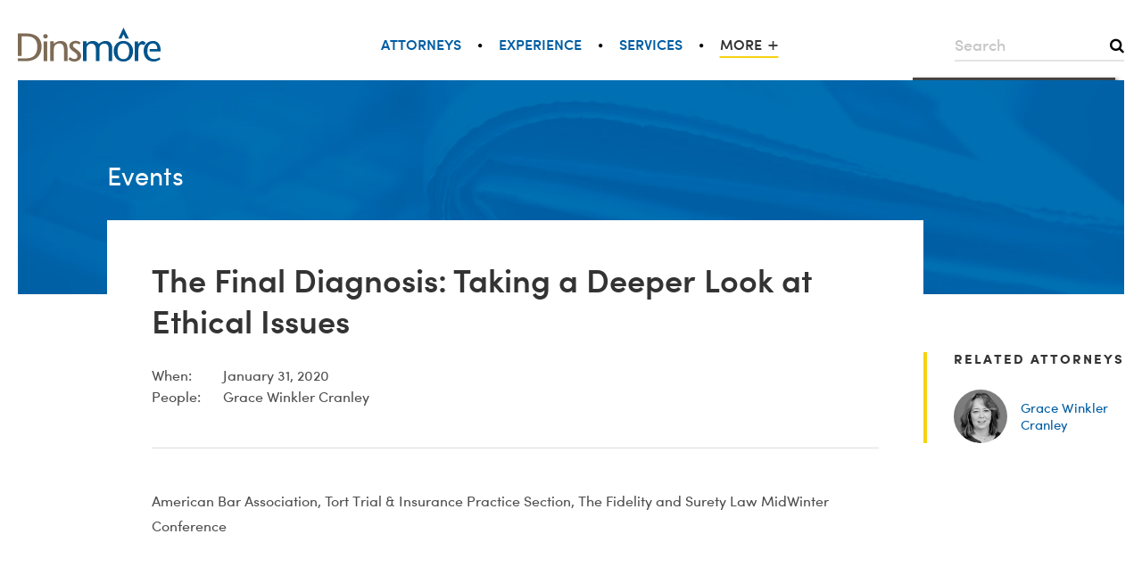

--- FILE ---
content_type: text/html; charset=UTF-8
request_url: https://www.dinsmore.com/events/the-final-diagnosis-taking-a-deeper-look-at-ethical-issues/
body_size: 16585
content:
<!DOCTYPE HTML>
<html lang="en-US" prefix="og: http://ogp.me/ns#">
<head>
	<meta http-equiv="x-ua-compatible" content="IE=Edge">
	<title>The Final Diagnosis: Taking a Deeper Look at Ethical Issues</title>
	<meta charset="UTF-8" /><link rel='dns-prefetch' href='//s.w.org' />
<link rel='stylesheet' id='client-theme-css'  href='https://www.dinsmore.com/content/themes/dinsmore-theme/css/style.css' type='text/css' media='all' />
<meta name="mode" content="production"/><meta name="format-detection" content="telephone=no" /><meta name='description' content='The Final Diagnosis: Taking a Deeper Look at Ethical Issues'><meta name="twitter:card" content="summary_large_image" /><meta property="og:site_name" content="Dinsmore &amp; Shohl LLP" /><meta property="og:title" content="The Final Diagnosis: Taking a Deeper Look at Ethical Issues" /><meta property="og:url" content="https://www.dinsmore.com/events/the-final-diagnosis-taking-a-deeper-look-at-ethical-issues/" /><meta property="og:type" content="article" /><meta property="og:image" content="https://www.dinsmore.com/content/themes/dinsmore-theme/img/og-default.jpg" /><meta property="og:image:type" content="image/jpeg" /><meta property="og:image:width" content="1200" /><meta property="og:image:height" content="630" /><meta property="twitter:image" content="https://www.dinsmore.com/content/themes/dinsmore-theme/img/og-default.jpg" /><!-- Google tag (gtag.js) -->
<script async src="https://www.googletagmanager.com/gtag/js?id=G-86XG5K99N1"></script>
<script>
  window.dataLayer = window.dataLayer || [];
  function gtag(){dataLayer.push(arguments);}
  gtag('js', new Date());
  
  gtag('config', 'G-86XG5K99N1', {
    send_page_view: false
  });
gtag('event', 'page_view', {
	    'dimension2': '(not set)',
    'dimension3': '(not set)',
    'dimension4': 'event',
    'dimension5': '35847'
});
</script>
<link rel="apple-touch-icon" sizes="180x180" href="https://www.dinsmore.com/content/themes/dinsmore-theme/img/apple-touch-icon.png">
<link rel="icon" type="image/png" href="https://www.dinsmore.com/content/themes/dinsmore-theme/img/favicon-32x32.png" sizes="32x32">
<link rel="icon" type="image/png" href="https://www.dinsmore.com/content/themes/dinsmore-theme/img/favicon-16x16.png" sizes="16x16">
<link rel="manifest" href="https://www.dinsmore.com/manifest.json">
<link rel="mask-icon" href="https://www.dinsmore.com/content/themes/dinsmore-theme/img/safari-pinned-tab.svg" color="#858585">
<meta name="theme-color" content="#ffffff">
<link rel="canonical" href="https://www.dinsmore.com/events/the-final-diagnosis-taking-a-deeper-look-at-ethical-issues/" /><meta id="viewport" name="viewport" content="width=1024"><script>
var sw = screen.width;
var sh = screen.height;
if ( window.matchMedia("(orientation: landscape)").matches ) {
  var fw = sh;
} else {
  var fw = sw;
}
if (fw < 768) {
	var mvp = document.getElementById("viewport");
	mvp.setAttribute("content","width=device-width,initial-scale=1");
}
</script><link rel="shortcut icon" href="https://www.dinsmore.com/content/themes/dinsmore-theme/img/favicon.ico" /><script type="application/ld+json">{"@context":"https:\/\/schema.org","@type":"Event","name":"The Final Diagnosis: Taking a Deeper Look at Ethical Issues","location":{"@type":"Place","name":"N\/A","address":{"@type":"PostalAddress","streetAddress":"N\/A"}},"startDate":"2020-01-31T00:00:00+0000","url":"https:\/\/www.dinsmore.com\/events\/the-final-diagnosis-taking-a-deeper-look-at-ethical-issues\/","organizer":{"@type":"Organization","name":"Dinsmore & Shohl LLP","sameAs":"https:\/\/www.dinsmore.com"},"performer":[{"@type":"Person","name":"Grace Winkler Cranley","sameAs":"https:\/\/www.dinsmore.com\/grace-winkler-cranley\/"}]}</script></head>
<body onunload="" class="event-template-default single single-event postid-35847 event-post-type not-microsite no-touch archive-detail-page no-upcoming-events">
<div id="page">
		<header id="header">
		<div id="header-inner">
			<a href="https://www.dinsmore.com" class="header-logo-link"><img src="https://www.dinsmore.com/content/themes/dinsmore-theme/img/header-logo.svg" width="300" height="70" alt="Dinsmore & Shohl LLP" class="header-logo" onerror="this.onerror=null; this.src='https://www.dinsmore.com/content/themes/dinsmore-theme/img/header-logo.png'" /></a><form role="search" method="get" id="global-search" class="global-search" action="https://www.dinsmore.com">
	<div class="field">
		<label for="global-search-keyword">Search</label>
		<span class="input-wrap icon-search">
			<input type="text" id="global-search-keyword" name="s" class="text" placeholder="Search" title="Type a search keyword" value=""/>
		</span>
	</div>
</form><form role="search" method="get" id="mobile-search" class="mobile mobile-search mobile-search-closed" action="https://www.dinsmore.com">
	<span id="mobile-search-toggle" class="icon-search mobile-search-toggle"></span>
	<div class="mobile-search-form">
		<div id="mobile-search-field" class="field mobile-search-field">
            <span class="input-wrap">
                <input type="text" name="s" class="text mobile-search-input" placeholder="Search" title="Type a search keyword" value=""/>
            </span>
		</div>
		<div class="mobile-search-submit-wrapper">
			<input type="submit" id="mobile-search-submit" class="mobile-search-submit" value=""/>
			<span class="mobile-search-submit-icon"></span>
		</div>
	</div>
</form><nav class="header-menu"><ul id="menu-header-menu" class="menu inline-menu auto-space-menu not-mobile"><li id="menu-item-11479" class="menu-item menu-item-type-custom menu-item-object-custom attorneys-menu first-menu-item menu-item-11479"><a href="#">Attorneys</a></li>
<li id="menu-item-11480" class="menu-item menu-item-type-post_type menu-item-object-page experience-menu menu-item-11480"><a href="https://www.dinsmore.com/experience/">Experience</a></li>
<li id="menu-item-11481" class="menu-item menu-item-type-custom menu-item-object-custom services-menu menu-item-11481"><a href="#">Services</a></li>
<li id="menu-item-11482" class="current-menu-ancestor menu-item menu-item-type-custom menu-item-object-custom menu-item-has-children more-menu menu-item-11482"><a href="#">More</a>
<ul class="sub-menu">
	<li id="menu-item-11483" class="menu-item menu-item-type-post_type menu-item-object-page offices-menu menu-item-11483"><a href="https://www.dinsmore.com/offices/">Offices</a></li>
	<li id="menu-item-11484" class="menu-item menu-item-type-custom menu-item-object-custom menu-item-has-children firm-menu menu-item-11484"><a href="#">Firm</a>
	<ul class="sub-menu">
		<li id="menu-item-11486" class="menu-item menu-item-type-post_type menu-item-object-page history-menu menu-item-11486"><a href="https://www.dinsmore.com/history/">History</a></li>
		<li id="menu-item-11487" class="menu-item menu-item-type-post_type menu-item-object-page leadership-menu menu-item-11487"><a href="https://www.dinsmore.com/leadership/">Leadership</a></li>
		<li id="menu-item-11485" class="menu-item menu-item-type-post_type menu-item-object-page community-menu menu-item-11485"><a href="https://www.dinsmore.com/community/">Community</a></li>
	</ul>
</li>
	<li id="menu-item-33302" class="menu-item menu-item-type-custom menu-item-object-custom menu-item-has-children diversity-menu menu-item-33302"><a href="#">Diversity</a>
	<ul class="sub-menu">
		<li id="menu-item-30336" class="diversity-overview-menu menu-item menu-item-type-post_type menu-item-object-diversity menu-item-30336"><a href="https://www.dinsmore.com/diversity-inclusion-overview/">Diversity Overview</a></li>
		<li id="menu-item-30359" class="lgbtq-affinity-group-menu menu-item menu-item-type-post_type menu-item-object-diversity menu-item-30359"><a href="https://www.dinsmore.com/in-law-equity-lgbtq-affinity-group/">LGBTQ Affinity Group</a></li>
		<li id="menu-item-30369" class="minority-affinity-group-menu menu-item menu-item-type-post_type menu-item-object-diversity menu-item-30369"><a href="https://www.dinsmore.com/minority-attorney-affinity-group/">Minority Affinity Group</a></li>
		<li id="menu-item-30346" class="womens-initiative-menu menu-item menu-item-type-post_type menu-item-object-diversity last-menu-item menu-item-30346"><a href="https://www.dinsmore.com/womens-initiative/">Women's Initiative</a></li>
	</ul>
</li>
	<li id="menu-item-11489" class="menu-item menu-item-type-post_type menu-item-object-page careers-menu menu-item-11489"><a href="https://www.dinsmore.com/careers/">Careers</a></li>
	<li id="menu-item-11490" class="current-menu-parent current-menu-ancestor menu-item menu-item-type-custom menu-item-object-custom menu-item-has-children news-resources-menu menu-item-11490"><a href="#">News &#038; Resources</a>
	<ul class="sub-menu">
		<li id="menu-item-11492" class="menu-item menu-item-type-post_type menu-item-object-page firm-news-menu menu-item-11492"><a href="https://www.dinsmore.com/news/">Firm News</a></li>
		<li id="menu-item-11493" class="menu-item menu-item-type-post_type menu-item-object-page publications-menu menu-item-11493"><a href="https://www.dinsmore.com/publications/">Publications</a></li>
		<li id="menu-item-11491" class="current-menu-item menu-item menu-item-type-post_type menu-item-object-page events-menu menu-item-11491"><a href="https://www.dinsmore.com/events/">Events</a></li>
	</ul>
</li>
</ul>
</li>
</ul></nav>		</div>
		<!-- #header-inner -->
	</header>
	<!-- #header -->
	
<nav id="menu-mobile-header-menu" class="mobile mobile-menu mobile-header-menu">
	<button type="button" class="mobile-menu-toggle icon-menu"></button>
	<ul class="menu hide"><li id="menu-item-14951" class="menu-item menu-item-type-post_type menu-item-object-page attorneys-menu first-menu-item menu-item-14951"><a href="https://www.dinsmore.com/attorneys/">Attorneys</a></li>
<li id="menu-item-15044" class="menu-item menu-item-type-post_type menu-item-object-page experience-menu menu-item-15044"><a href="https://www.dinsmore.com/experience/">Experience</a></li>
<li id="menu-item-15094" class="menu-item menu-item-type-post_type menu-item-object-page services-menu menu-item-15094"><a href="https://www.dinsmore.com/services/">Services</a></li>
<li id="menu-item-15193" class="current-menu-ancestor menu-item menu-item-type-custom menu-item-object-custom menu-item-has-children more-menu menu-item-15193"><a href="#">More</a>
<ul class="sub-menu">
	<li id="menu-item-15272" class="menu-item menu-item-type-post_type menu-item-object-page offices-menu menu-item-15272"><a href="https://www.dinsmore.com/offices/">Offices</a></li>
	<li id="menu-item-15367" class="menu-item menu-item-type-custom menu-item-object-custom menu-item-has-children firm-menu menu-item-15367"><a href="#">Firm</a>
	<ul class="sub-menu">
		<li id="menu-item-15823" class="menu-item menu-item-type-post_type menu-item-object-page history-menu menu-item-15823"><a href="https://www.dinsmore.com/history/">History</a></li>
		<li id="menu-item-15824" class="menu-item menu-item-type-post_type menu-item-object-page leadership-menu menu-item-15824"><a href="https://www.dinsmore.com/leadership/">Leadership</a></li>
		<li id="menu-item-15822" class="menu-item menu-item-type-post_type menu-item-object-page community-menu menu-item-15822"><a href="https://www.dinsmore.com/community/">Community</a></li>
	</ul>
</li>
	<li id="menu-item-15459" class="menu-item menu-item-type-custom menu-item-object-custom menu-item-has-children diversity-menu menu-item-15459"><a href="#">Diversity</a>
	<ul class="sub-menu">
		<li class="diversity-overview-menu menu-item menu-item-type-post_type menu-item-object-diversity menu-item-30336"><a href="https://www.dinsmore.com/diversity-inclusion-overview/">Diversity Overview</a></li>
		<li class="lgbtq-affinity-group-menu menu-item menu-item-type-post_type menu-item-object-diversity menu-item-30359"><a href="https://www.dinsmore.com/in-law-equity-lgbtq-affinity-group/">LGBTQ Affinity Group</a></li>
		<li class="minority-affinity-group-menu menu-item menu-item-type-post_type menu-item-object-diversity menu-item-30369"><a href="https://www.dinsmore.com/minority-attorney-affinity-group/">Minority Affinity Group</a></li>
		<li class="womens-initiative-menu menu-item menu-item-type-post_type menu-item-object-diversity last-menu-item menu-item-30346"><a href="https://www.dinsmore.com/womens-initiative/">Women's Initiative</a></li>
	</ul>
</li>
	<li id="menu-item-15558" class="menu-item menu-item-type-custom menu-item-object-custom menu-item-has-children careers-menu menu-item-15558"><a href="#">Careers</a>
	<ul class="sub-menu">
		<li id="menu-item-16329" class="menu-item menu-item-type-post_type menu-item-object-page careers-overview-menu menu-item-16329"><a href="https://www.dinsmore.com/careers/">Careers Overview</a></li>
		<li id="menu-item-16334" class="menu-item menu-item-type-post_type menu-item-object-page law-students-menu menu-item-16334"><a href="https://www.dinsmore.com/careers/law-students/">Law Students</a></li>
		<li id="menu-item-16331" class="menu-item menu-item-type-post_type menu-item-object-page attorneys-menu menu-item-16331"><a href="https://www.dinsmore.com/careers/attorneys/">Attorneys</a></li>
		<li id="menu-item-16337" class="menu-item menu-item-type-post_type menu-item-object-page business-professionals-menu menu-item-16337"><a href="https://www.dinsmore.com/careers/business-professionals/">Business Professionals</a></li>
		<li id="menu-item-16339" class="menu-item menu-item-type-post_type menu-item-object-page testimonials-menu menu-item-16339"><a href="https://www.dinsmore.com/careers/testimonials/">Testimonials</a></li>
		<li id="menu-item-26543" class="menu-item menu-item-type-post_type menu-item-object-page openings-menu menu-item-26543"><a href="https://www.dinsmore.com/careers/openings/">Openings</a></li>
	</ul>
</li>
	<li id="menu-item-15672" class="current-menu-parent current-menu-ancestor menu-item menu-item-type-custom menu-item-object-custom menu-item-has-children news-resources-menu menu-item-15672"><a href="#">News &#038; Resources</a>
	<ul class="sub-menu">
		<li id="menu-item-16725" class="menu-item menu-item-type-post_type menu-item-object-page firm-news-menu menu-item-16725"><a href="https://www.dinsmore.com/news/">Firm News</a></li>
		<li id="menu-item-16723" class="current-menu-item menu-item menu-item-type-post_type menu-item-object-page events-menu menu-item-16723"><a href="https://www.dinsmore.com/events/">Events</a></li>
		<li id="menu-item-16726" class="menu-item menu-item-type-post_type menu-item-object-page publications-menu menu-item-16726"><a href="https://www.dinsmore.com/publications/">Publications</a></li>
	</ul>
</li>
</ul>
</li>
</ul>
</nav><div id="page-title-bar"><div id="page-title-bar-inner"><a href="https://www.dinsmore.com/events/" class="breadcrumb-link">Events</a></div><!-- #page-title-bar-inner --></div><!-- #page-title-bar -->	<div id="main">
				<div id="main-inner">
						<div id="content" >
								<div id="content-inner">
					<article id="post-content" class="has-sidebar"><article id="post-35847" class="post-35847 event type-event status-publish hentry event-detail archive-detail post-count-1 first last odd">

	<h1 class="archive-detail-post-title post-title"><span>The Final Diagnosis: Taking a Deeper Look at Ethical Issues</span></h1>
	<div class="event-details">
		<div class="event-date-time"><label>When: </label><span class="event-time"><span>January 31, 2020</span></span></div>		<div class="event-speaker-list"><label>People: </label><span><a href="https://www.dinsmore.com/grace-winkler-cranley/">Grace Winkler Cranley</a></span></div>			</div>
	<!-- .event-details -->
	
	<div class="archive-detail-content">	
	<div class="description">
				<p>American Bar Association, Tort Trial &amp; Insurance Practice Section, The Fidelity and Surety Law MidWinter Conference</p>
			</div>

	</div>
</article>                            </article><!-- #post-content --><div id="sidebar-secondary" class="sidebar sidebar-sidebar-management-secondary"><section id="rainmaker-associated-people-widget-1" class="widget associated-people-widget associations-widget"><div class="inner"><h4 class="widget-title">Related Attorneys</h4><div class="person"><a href="https://www.dinsmore.com/grace-winkler-cranley/" class="image-link"><span><img src="https://www.dinsmore.com/content/uploads/2017/06/cranley_g_square-default-headshot-closeup-headshot-photo-8952.jpg" width="185" height="185" alt="Grace Winkler Cranley" /></span></a><p><a href="https://www.dinsmore.com/grace-winkler-cranley/"><span class="person-name">Grace Winkler Cranley</span></a></p></div></div></section></div>
                        </div><!-- #content-inner -->

                    </div><!-- #content -->

                    
				</div><!-- #main-inner -->

				
			</div><!-- #main -->

			
			<footer id="footer">

				<div id="footer-inner">

					
					<div class="footer-column footer-column--legal"><img src="/content/themes/dinsmore-theme/img/footer-accomplish-more.svg" width="301" height="42" alt="Accomplish More" />
<div class="footer-legal-notices">
	<p>&copy; 2026 Dinsmore & Shohl LLP. ADVERTISING MATERIAL.</p>
	<p>Dinsmore is an equal opportunity employer.</p>
	<p><a href="/website-credits/">Website Credits</a></p>
</div></div><div class="footer-column footer-column--social-media"><div class="footer-social-media"><a class="follow-facebook" href="https://www.facebook.com/dinsmorelaw/">Facebook</a><a class="follow-twitter" href="https://twitter.com/dinsmore_shohl">Twitter</a><a class="follow-linkedin" href="https://www.linkedin.com/company/dinsmore-&#038;-shohl-llp">Linkedin</a></div></div><div class="footer-column footer-column--nav-menu"><nav class="footer-nav-menu"><ul id="menu-footer-menu" class="menu inline-menu"><li id="menu-item-19395" class="menu-item menu-item-type-post_type menu-item-object-page first-menu-item menu-item-19395"><a href="https://www.dinsmore.com/offices/">Offices</a></li>
<li id="menu-item-11477" class="menu-item menu-item-type-post_type menu-item-object-page menu-item-11477"><a href="https://www.dinsmore.com/disclaimer/">Disclaimer</a></li>
<li id="menu-item-11478" class="menu-item menu-item-type-post_type menu-item-object-page menu-item-11478"><a href="https://www.dinsmore.com/privacy-policy/">Privacy Policy</a></li>
<li id="menu-item-40476" class="menu-item menu-item-type-custom menu-item-object-custom menu-item-40476"><a target="_blank" href="https://dinsmore.concep.com/preferences/dinsmorepm/signup">Subscribe</a></li>
<li id="menu-item-42826" class="menu-item menu-item-type-custom menu-item-object-custom last-menu-item menu-item-42826"><a href="https://www.dinsmore.com/content/uploads/2023/02/Dinsmore-Vendor-Code-of-Conduct.pdf">Vendor Code</a></li>
</ul></nav></div><div class="footer-column footer-column--award"><img src="/content/themes/dinsmore-theme/img/footer-pecb-ms.png" width="84" height="100" alt="ISO/IEC 27001:2013 Management System PECB MS Certified" /></div>
					
				</div><!-- #footer-inner -->

			</footer><!-- #footer -->

			<div class="attorneys-wrapper menu-panel-toggle" parent="attorneys-menu">
	<!--start:dinsmore_production:html-cache:4ef24c5d1b0c7fa75a9d3bf4644e14cd--><form action="https://www.dinsmore.com/attorneys/" id="panel-basic-people-search-form" class="people-search-form">
	<div class="label-wrapper"><h2 class="nav-panel-header">Find an attorney</h2></div>
	<div class="fields-wrapper"><div class="field person">
	<label for="people-search-by-keyword">Type a name or keyword</label>
	<span class="input-wrap icon-search">
		<input	id="people-search-by-keyword"
						type="text"
						class="text"
						name="search[keyword]"
						value=""
						placeholder="Type a name or keyword"
						autocomplete="off" />
	</span>
</div></div>
	<div class="toggle-wrapper"><a href="#" class="panel-people-search-toggle">Advanced Search</a></div>
	<div class="button-wrapper"><button type="submit" class="search-button button">Search</button></div>
	<div class="alpha-wrapper"><div class="people-search-filter"><a class="people-filter-button active" href="https://www.dinsmore.com/attorneys/?search[letter]=A">A</a><a class="people-filter-button active" href="https://www.dinsmore.com/attorneys/?search[letter]=B">B</a><a class="people-filter-button active" href="https://www.dinsmore.com/attorneys/?search[letter]=C">C</a><a class="people-filter-button active" href="https://www.dinsmore.com/attorneys/?search[letter]=D">D</a><a class="people-filter-button active" href="https://www.dinsmore.com/attorneys/?search[letter]=E">E</a><a class="people-filter-button active" href="https://www.dinsmore.com/attorneys/?search[letter]=F">F</a><a class="people-filter-button active" href="https://www.dinsmore.com/attorneys/?search[letter]=G">G</a><a class="people-filter-button active" href="https://www.dinsmore.com/attorneys/?search[letter]=H">H</a><a class="people-filter-button active" href="https://www.dinsmore.com/attorneys/?search[letter]=I">I</a><a class="people-filter-button active" href="https://www.dinsmore.com/attorneys/?search[letter]=J">J</a><a class="people-filter-button active" href="https://www.dinsmore.com/attorneys/?search[letter]=K">K</a><a class="people-filter-button active" href="https://www.dinsmore.com/attorneys/?search[letter]=L">L</a><a class="people-filter-button active" href="https://www.dinsmore.com/attorneys/?search[letter]=M">M</a><a class="people-filter-button active" href="https://www.dinsmore.com/attorneys/?search[letter]=N">N</a><a class="people-filter-button active" href="https://www.dinsmore.com/attorneys/?search[letter]=O">O</a><a class="people-filter-button active" href="https://www.dinsmore.com/attorneys/?search[letter]=P">P</a><a class="people-filter-button active" href="https://www.dinsmore.com/attorneys/?search[letter]=Q">Q</a><a class="people-filter-button active" href="https://www.dinsmore.com/attorneys/?search[letter]=R">R</a><a class="people-filter-button active" href="https://www.dinsmore.com/attorneys/?search[letter]=S">S</a><a class="people-filter-button active" href="https://www.dinsmore.com/attorneys/?search[letter]=T">T</a><a class="people-filter-button" href="https://www.dinsmore.com/attorneys/?search[letter]=U">U</a><a class="people-filter-button active" href="https://www.dinsmore.com/attorneys/?search[letter]=V">V</a><a class="people-filter-button active" href="https://www.dinsmore.com/attorneys/?search[letter]=W">W</a><a class="people-filter-button active" href="https://www.dinsmore.com/attorneys/?search[letter]=X">X</a><a class="people-filter-button active" href="https://www.dinsmore.com/attorneys/?search[letter]=Y">Y</a><a class="people-filter-button active" href="https://www.dinsmore.com/attorneys/?search[letter]=Z">Z</a><a href="https://www.dinsmore.com/attorneys/?search[keyword]" class="people-filter-button view-all-people-mobile mobile">View All</a></div></div>
	<div class="view-all-wrapper"><a href="https://www.dinsmore.com/attorneys/?search[keyword]" class="view-all-people-button not-mobile">View All</a></div>
</form><form action="https://www.dinsmore.com/attorneys/" id="panel-advanced-people-search-form" class="people-search-form people-search-form-advanced hide">
	<div class="label-wrapper"><h2 class="nav-panel-header">Find an attorney</h2></div>
	<div class="fields-wrapper"><div class="field keyword">
	<label for="people-search-by-keyword">Type a name or keyword</label>
	<span class="input-wrap icon-search">
		<input	id="people-search-by-keyword"
						type="text"
						class="text"
						name="search[keyword]"
						value=""
						placeholder="Type a name or keyword"
						autocomplete="off" />
	</span>
</div><div class="field practice-area">
	<label for="panel-search-by-practice-hierarchy">Service</label>
	<span class="input-wrap icon-down-triangle">
		<input	id="panel-search-by-practice-hierarchy"
						type="text"
						class="text"
						name="search[practice-area]"
						list="panel-practice-area-datalist"
						value=""
						
						placeholder="Service"
						autocomplete="off" />
	</span>
</div>
<div id='panel-practice-area-datalist' class='datalist'><div class='datalist-inner'><span class="practice-area-parent datalist-item-group-label">ADR Center</span><ul><li data-value='24648'><a href='https://www.dinsmore.com/adr-center/'>ADR Center</a></li></ul><span class="practice-area-parent datalist-item-group-label">Ancillary Services</span><ul><li data-value='26'><a href='https://www.dinsmore.com/dinsmore-compliance-services/'>Dinsmore Compliance Services</a></li><li data-value='25'><a href='https://www.dinsmore.com/dsd-advisors-llc/'>DSD Advisors, LLC</a></li><li data-value='24'><a href='https://www.dinsmore.com/mercantile-title-agency-inc/'>Mercantile Title Agency, Inc.</a></li><li data-value='35767'><a href='https://www.dinsmore.com/roebling-solutions/'>Roebling Solutions</a></li></ul><span class="practice-area-parent datalist-item-group-label">Bankruptcy/Restructuring</span><ul><li data-value='47'><a href='https://www.dinsmore.com/bankruptcy-restructuring/'>Bankruptcy & Restructuring</a></li></ul><span class="practice-area-parent datalist-item-group-label">Beer, Wine &amp; Spirits</span><ul><li data-value='21544'><a href='https://www.dinsmore.com/beer-wine-spirits-industry/'>Beer, Wine & Spirits Industry</a></li></ul><span class="practice-area-parent datalist-item-group-label">Capital Markets</span><ul><li data-value='49'><a href='https://www.dinsmore.com/capital-markets/'>Capital Markets</a></li><li data-value='107'><a href='https://www.dinsmore.com/investment-advisers/'>Investment Advisers</a></li><li data-value='86'><a href='https://www.dinsmore.com/private-placements/'>Private Placements</a></li><li data-value='110'><a href='https://www.dinsmore.com/public-company-reporting-compliance-governance/'>Public Company Reporting, Compliance & Governance</a></li><li data-value='111'><a href='https://www.dinsmore.com/public-offerings/'>Public Offerings</a></li><li data-value='20824'><a href='https://www.dinsmore.com/securities-enforcement-litigation/'>Securities Enforcement & Litigation</a></li></ul><span class="practice-area-parent datalist-item-group-label">Commercial Finance</span><ul><li data-value='61'><a href='https://www.dinsmore.com/commercial-finance/'>Commercial Finance</a></li></ul><span class="practice-area-parent datalist-item-group-label">Compensation &amp; Benefits</span><ul><li data-value='56'><a href='https://www.dinsmore.com/compensation-benefits/'>Compensation & Benefits</a></li><li data-value='97'><a href='https://www.dinsmore.com/erisa-litigation-administrative-proceedings/'>ERISA Litigation & Administrative Proceedings</a></li><li data-value='98'><a href='https://www.dinsmore.com/esops/'>ESOPs</a></li><li data-value='100'><a href='https://www.dinsmore.com/executive-compensation/'>Executive Compensation</a></li><li data-value='99'><a href='https://www.dinsmore.com/health-welfare-benefits/'>Health & Welfare Benefits</a></li><li data-value='102'><a href='https://www.dinsmore.com/retirement-plan-documents/'>Retirement Plan Documents</a></li></ul><span class="practice-area-parent datalist-item-group-label">Construction Industry</span><ul><li data-value='32'><a href='https://www.dinsmore.com/construction-industry/'>Construction Industry</a></li></ul><span class="practice-area-parent datalist-item-group-label">Corporate &amp; Transactional</span><ul><li data-value='38'><a href='https://www.dinsmore.com/corporate-transactional/'>Corporate & Transactional</a></li><li data-value='51'><a href='https://www.dinsmore.com/international-business/'>International Business</a></li><li data-value='39887'><a href='https://www.dinsmore.com/blockchain-technology-digital-currency/'>Blockchain Technology & Digital Currency</a></li><li data-value='67'><a href='https://www.dinsmore.com/corporate-taxation/'>Corporate Taxation</a></li><li data-value='66'><a href='https://www.dinsmore.com/franchise-distribution/'>Franchise & Distribution</a></li><li data-value='29533'><a href='https://www.dinsmore.com/government-contracts/'>Government Contracts</a></li><li data-value='41339'><a href='https://www.dinsmore.com/international-trade-and-regulatory-compliance/'>International Trade and Regulatory Compliance</a></li><li data-value='45234'><a href='https://www.dinsmore.com/investment-funds-investment-management/'>Investment Funds & Investment Management</a></li><li data-value='52'><a href='https://www.dinsmore.com/private-equity/'>Private Equity</a></li><li data-value='43902'><a href='https://www.dinsmore.com/venture-capital/'>Venture Capital</a></li></ul><span class="practice-area-parent datalist-item-group-label">Cybersecurity &amp; Data Privacy</span><ul><li data-value='78'><a href='https://www.dinsmore.com/cybersecurity-data-privacy/'>Cybersecurity & Data Privacy</a></li><li data-value='123'><a href='https://www.dinsmore.com/commercial-transactional-guidance/'>Commercial & Transactional Guidance</a></li><li data-value='85'><a href='https://www.dinsmore.com/data-breach-and-incident-response/'>Data Breach and Incident Response</a></li><li data-value='121'><a href='https://www.dinsmore.com/enterprise-risk-management/'>Enterprise Risk Management</a></li><li data-value='92'><a href='https://www.dinsmore.com/regulatory-compliance/'>Regulatory Compliance</a></li></ul><span class="practice-area-parent datalist-item-group-label">Education Industry</span><ul><li data-value='30'><a href='https://www.dinsmore.com/education-industry/'>Education Industry</a></li></ul><span class="practice-area-parent datalist-item-group-label">Employment</span><ul><li data-value='64'><a href='https://www.dinsmore.com/employment/'>Employment</a></li><li data-value='104'><a href='https://www.dinsmore.com/affirmative-action-plans-ofccp-compliance/'>Affirmative Action Plans/OFCCP Compliance</a></li><li data-value='72'><a href='https://www.dinsmore.com/audits-counseling-training/'>Audits, Counseling & Training</a></li><li data-value='105'><a href='https://www.dinsmore.com/employment-discrimination-litigation/'>Employment Discrimination Litigation</a></li><li data-value='106'><a href='https://www.dinsmore.com/wage-hour-law/'>Wage/Hour Law</a></li><li data-value='68'><a href='https://www.dinsmore.com/workers-compensation/'>Workers' Compensation</a></li><li data-value='116'><a href='https://www.dinsmore.com/wrongful-discharge/'>Wrongful Discharge</a></li></ul><span class="practice-area-parent datalist-item-group-label">Entertainment Industry</span><ul><li data-value='63'><a href='https://www.dinsmore.com/entertainment-industry/'>Entertainment Industry</a></li></ul><span class="practice-area-parent datalist-item-group-label">Environmental Law</span><ul><li data-value='33327'><a href='https://www.dinsmore.com/environmental-law/'>Environmental Law</a></li><li data-value='33336'><a href='https://www.dinsmore.com/air-permitting-counseling-enforcement-defense/'>Air Permitting, Counseling & Enforcement Defense</a></li><li data-value='33348'><a href='https://www.dinsmore.com/clean-water-act-permitting-counseling-enforcement-defense/'>Clean Water Act Permitting, Counseling & Enforcement Defense</a></li><li data-value='33358'><a href='https://www.dinsmore.com/commercial-transactions-land-development/'>Commercial Transactions & Land Development</a></li><li data-value='33368'><a href='https://www.dinsmore.com/emergency-planning-response/'>Emergency Planning & Response</a></li><li data-value='33375'><a href='https://www.dinsmore.com/energy-natural-resource-development/'>Energy & Natural Resource Development</a></li><li data-value='33381'><a href='https://www.dinsmore.com/product-stewardship/'>Product Stewardship</a></li><li data-value='34319'><a href='https://www.dinsmore.com/site-characterization-cleanup-remediation/'>Site Characterization, Cleanup & Remediation</a></li><li data-value='33387'><a href='https://www.dinsmore.com/waste/'>Waste</a></li></ul><span class="practice-area-parent datalist-item-group-label">Environmental, Social &amp; Governance (ESG)</span><ul><li data-value='37429'><a href='https://www.dinsmore.com/environmental-social-governance-esg/'>Environmental, Social & Governance (ESG)</a></li></ul><span class="practice-area-parent datalist-item-group-label">Equine Industry</span><ul><li data-value='37'><a href='https://www.dinsmore.com/equine-industry/'>Equine Industry</a></li></ul><span class="practice-area-parent datalist-item-group-label">Executive Actions Task Force</span><ul><li data-value='49335'><a href='https://www.dinsmore.com/executive-actions-task-force/'>Executive Actions Task Force</a></li></ul><span class="practice-area-parent datalist-item-group-label">Financial Services Industry</span><ul><li data-value='35'><a href='https://www.dinsmore.com/banking-financial-services/'>Banking & Financial Services</a></li><li data-value='44'><a href='https://www.dinsmore.com/bank-regulatory-enforcement/'>Bank Regulatory & Enforcement</a></li><li data-value='61'><a href='https://www.dinsmore.com/commercial-finance/'>Commercial Finance</a></li></ul><span class="practice-area-parent datalist-item-group-label">Gaming Industry</span><ul><li data-value='20605'><a href='https://www.dinsmore.com/gaming-industry/'>Gaming Industry</a></li></ul><span class="practice-area-parent datalist-item-group-label">Government Relations</span><ul><li data-value='50'><a href='https://www.dinsmore.com/government-relations/'>Government Relations</a></li><li data-value='33'><a href='https://www.dinsmore.com/municipal-government/'>Municipal & Government</a></li></ul><span class="practice-area-parent datalist-item-group-label">Health Care Industry</span><ul><li data-value='36'><a href='https://www.dinsmore.com/health-care-industry/'>Health Care Industry</a></li><li data-value='27832'><a href='https://www.dinsmore.com/ohio-professional-licensure-credentialing-defense/'>Ohio Professional Licensure, Credentialing & Defense</a></li></ul><span class="practice-area-parent datalist-item-group-label">Immigration</span><ul><li data-value='73'><a href='https://www.dinsmore.com/immigration/'>Immigration</a></li><li data-value='83'><a href='https://www.dinsmore.com/worksite-compliance/'>Worksite Compliance</a></li></ul><span class="practice-area-parent datalist-item-group-label">Insurance Industry</span><ul><li data-value='29'><a href='https://www.dinsmore.com/insurance-industry/'>Insurance Industry</a></li></ul><span class="practice-area-parent datalist-item-group-label">Intellectual Property</span><ul><li data-value='42'><a href='https://www.dinsmore.com/intellectual-property/'>Intellectual Property</a></li><li data-value='71'><a href='https://www.dinsmore.com/intellectual-property-acquisitions/'>Intellectual Property Acquisitions</a></li><li data-value='76'><a href='https://www.dinsmore.com/intellectual-property-litigation/'>Intellectual Property Litigation</a></li><li data-value='45'><a href='https://www.dinsmore.com/patent-procurement-management/'>Patent Procurement & Management</a></li><li data-value='75'><a href='https://www.dinsmore.com/privacy-data-protection-internet-technologies/'>Privacy, Data Protection & Internet Technologies</a></li><li data-value='74'><a href='https://www.dinsmore.com/trademark-procurement-management-copyright/'>Trademark Procurement/Management & Copyright</a></li></ul><span class="practice-area-parent datalist-item-group-label">International Business</span><ul><li data-value='51'><a href='https://www.dinsmore.com/international-business/'>International Business</a></li><li data-value='29149'><a href='https://www.dinsmore.com/international-dispute-resolution/'>International Dispute Resolution</a></li><li data-value='41339'><a href='https://www.dinsmore.com/international-trade-and-regulatory-compliance/'>International Trade and Regulatory Compliance</a></li></ul><span class="practice-area-parent datalist-item-group-label">Labor</span><ul><li data-value='53'><a href='https://www.dinsmore.com/labor/'>Labor</a></li><li data-value='88'><a href='https://www.dinsmore.com/collective-bargaining-negotiations/'>Collective Bargaining Negotiations</a></li><li data-value='87'><a href='https://www.dinsmore.com/labor-arbitrations/'>Labor Arbitrations</a></li><li data-value='93'><a href='https://www.dinsmore.com/nlrb-issues/'>NLRB Issues</a></li><li data-value='91'><a href='https://www.dinsmore.com/rico-actions/'>RICO Actions</a></li><li data-value='94'><a href='https://www.dinsmore.com/strike-preparation-litigation/'>Strike Preparation/Litigation</a></li><li data-value='68'><a href='https://www.dinsmore.com/workers-compensation/'>Workers' Compensation</a></li></ul><span class="practice-area-parent datalist-item-group-label">Life Sciences Industry</span><ul><li data-value='31'><a href='https://www.dinsmore.com/life-sciences-industry/'>Life Sciences Industry</a></li><li data-value='34391'><a href='https://www.dinsmore.com/life-sciences-corporate-transactional/'>Life Sciences Corporate & Transactional</a></li><li data-value='34472'><a href='https://www.dinsmore.com/life-sciences-corporate-compliance-ethics/'>Life Sciences Corporate Compliance & Ethics</a></li><li data-value='34519'><a href='https://www.dinsmore.com/life-sciences-fca-defense/'>Life Sciences FCA Defense</a></li><li data-value='34424'><a href='https://www.dinsmore.com/life-sciences-fda-research-enforcement-litigation/'>Life Sciences FDA Research, Enforcement & Litigation</a></li><li data-value='34573'><a href='https://www.dinsmore.com/life-sciences-intellectual-property/'>Life Sciences Intellectual Property</a></li><li data-value='34549'><a href='https://www.dinsmore.com/life-sciences-internal-investigations/'>Life Sciences Internal Investigations</a></li><li data-value='34531'><a href='https://www.dinsmore.com/life-sciences-litigation/'>Life Sciences Litigation</a></li><li data-value='34507'><a href='https://www.dinsmore.com/life-sciences-privacy-cybersecurity/'>Life Sciences Privacy & Cybersecurity</a></li><li data-value='34404'><a href='https://www.dinsmore.com/life-sciences-regulatory-counseling-compliance/'>Life Sciences Regulatory Counseling & Compliance</a></li></ul><span class="practice-area-parent datalist-item-group-label">Litigation</span><ul><li data-value='39'><a href='https://www.dinsmore.com/litigation/'>Litigation</a></li><li data-value='57'><a href='https://www.dinsmore.com/antitrust-trade-regulation/'>Antitrust & Trade Regulation</a></li><li data-value='48'><a href='https://www.dinsmore.com/appellate-legal-issues/'>Appellate | Legal Issues</a></li><li data-value='62'><a href='https://www.dinsmore.com/class-action/'>Class Action</a></li><li data-value='105'><a href='https://www.dinsmore.com/employment-discrimination-litigation/'>Employment Discrimination Litigation</a></li><li data-value='97'><a href='https://www.dinsmore.com/erisa-litigation-administrative-proceedings/'>ERISA Litigation & Administrative Proceedings</a></li><li data-value='77'><a href='https://www.dinsmore.com/false-claims-act/'>False Claims Act</a></li><li data-value='59'><a href='https://www.dinsmore.com/first-amendment-media/'>First Amendment & Media</a></li><li data-value='76'><a href='https://www.dinsmore.com/intellectual-property-litigation/'>Intellectual Property Litigation</a></li><li data-value='29149'><a href='https://www.dinsmore.com/international-dispute-resolution/'>International Dispute Resolution</a></li><li data-value='41339'><a href='https://www.dinsmore.com/international-trade-and-regulatory-compliance/'>International Trade and Regulatory Compliance</a></li><li data-value='96'><a href='https://www.dinsmore.com/mass-tort/'>Mass Tort</a></li><li data-value='20818'><a href='https://www.dinsmore.com/medical-malpractice/'>Medical Malpractice</a></li><li data-value='55'><a href='https://www.dinsmore.com/product-liability/'>Product Liability</a></li><li data-value='20824'><a href='https://www.dinsmore.com/securities-enforcement-litigation/'>Securities Enforcement & Litigation</a></li><li data-value='21136'><a href='https://www.dinsmore.com/tcpa-compliance-defense/'>TCPA Compliance & Defense</a></li><li data-value='79'><a href='https://www.dinsmore.com/tort/'>Tort</a></li><li data-value='90'><a href='https://www.dinsmore.com/toxic-tort/'>Toxic Tort</a></li></ul><span class="practice-area-parent datalist-item-group-label">Mergers &amp; Acquisitions</span><ul><li data-value='60'><a href='https://www.dinsmore.com/mergers-acquisitions/'>Mergers & Acquisitions</a></li><li data-value='36468'><a href='https://www.dinsmore.com/ma-banking-financial-services/'>M&A Banking & Financial Services</a></li></ul><span class="practice-area-parent datalist-item-group-label">Natural Resources</span><ul><li data-value='34'><a href='https://www.dinsmore.com/natural-resources-industry/'>Natural Resources Industry</a></li></ul><span class="practice-area-parent datalist-item-group-label">Non-Profit Organizations</span><ul><li data-value='84'><a href='https://www.dinsmore.com/nonprofit-organizations/'>Nonprofit Organizations</a></li></ul><span class="practice-area-parent datalist-item-group-label">Private Client &amp; Family Wealth Planning</span><ul><li data-value='65'><a href='https://www.dinsmore.com/private-client-family-wealth-planning/'>Private Client & Family Wealth Planning</a></li><li data-value='119'><a href='https://www.dinsmore.com/family-law/'>Family Law</a></li></ul><span class="practice-area-parent datalist-item-group-label">Public Finance</span><ul><li data-value='58'><a href='https://www.dinsmore.com/public-finance/'>Public Finance</a></li><li data-value='95'><a href='https://www.dinsmore.com/economic-development/'>Economic Development</a></li><li data-value='120'><a href='https://www.dinsmore.com/housing/'>Housing</a></li><li data-value='126'><a href='https://www.dinsmore.com/public-finance-education/'>Public Finance Education</a></li><li data-value='125'><a href='https://www.dinsmore.com/public-finance-health-care/'>Public Finance Health Care</a></li><li data-value='20347'><a href='https://www.dinsmore.com/public-finance-public-utilities/'>Public Finance Public Utilities</a></li><li data-value='20341'><a href='https://www.dinsmore.com/public-finance-transportation/'>Public Finance Transportation</a></li><li data-value='127'><a href='https://www.dinsmore.com/tax-compliance-and-audit/'>Tax Compliance and Audit</a></li><li data-value='124'><a href='https://www.dinsmore.com/traditional-governmental-finance/'>Traditional Governmental Finance</a></li></ul><span class="practice-area-parent datalist-item-group-label">Public Utilities Industry</span><ul><li data-value='28'><a href='https://www.dinsmore.com/public-utilities-industry/'>Public Utilities Industry</a></li></ul><span class="practice-area-parent datalist-item-group-label">Real Estate</span><ul><li data-value='70'><a href='https://www.dinsmore.com/real-estate/'>Real Estate</a></li><li data-value='129'><a href='https://www.dinsmore.com/acquisitions-dispositions/'>Acquisitions & Dispositions</a></li><li data-value='128'><a href='https://www.dinsmore.com/development-zoning/'>Development & Zoning</a></li><li data-value='108'><a href='https://www.dinsmore.com/eminent-domain-valuation/'>Eminent Domain & Valuation</a></li><li data-value='130'><a href='https://www.dinsmore.com/financing-economic-incentives/'>Financing & Economic Incentives</a></li><li data-value='109'><a href='https://www.dinsmore.com/leasing-property-management/'>Leasing & Property Management</a></li><li data-value='20321'><a href='https://www.dinsmore.com/mineral-rights/'>Mineral Rights</a></li><li data-value='20327'><a href='https://www.dinsmore.com/real-estate-construction/'>Real Estate Construction</a></li><li data-value='29279'><a href='https://www.dinsmore.com/tax-credits-affordable-housing-economic-development/'>Tax Credits, Affordable Housing, & Economic Development</a></li></ul><span class="practice-area-parent datalist-item-group-label">Taxation</span><ul><li data-value='67'><a href='https://www.dinsmore.com/corporate-taxation/'>Corporate Taxation</a></li><li data-value='29279'><a href='https://www.dinsmore.com/tax-credits-affordable-housing-economic-development/'>Tax Credits, Affordable Housing, & Economic Development</a></li><li data-value='20989'><a href='https://www.dinsmore.com/tax-planning/'>Tax Planning</a></li></ul><span class="practice-area-parent datalist-item-group-label">Transportation Industry</span><ul><li data-value='27'><a href='https://www.dinsmore.com/transportation-industry/'>Transportation Industry</a></li></ul><span class="practice-area-parent datalist-item-group-label">White Collar Defense &amp; Government Investigations</span><ul><li data-value='54'><a href='https://www.dinsmore.com/white-collar-defense/'>White Collar Defense</a></li><li data-value='77'><a href='https://www.dinsmore.com/false-claims-act/'>False Claims Act</a></li><li data-value='81'><a href='https://www.dinsmore.com/government-investigations/'>Government Investigations</a></li></ul><span class="practice-area-parent datalist-item-group-label">Workplace Safety</span><ul><li data-value='82'><a href='https://www.dinsmore.com/workplace-safety/'>Workplace Safety</a></li><li data-value='101'><a href='https://www.dinsmore.com/mine-safety-health-administration/'>Mine Safety & Health Administration</a></li><li data-value='113'><a href='https://www.dinsmore.com/occupational-safety-health-administration/'>Occupational Safety & Health Administration</a></li></ul></div></div><div class="field bar-admission">
	<label for="panel-search-by-bar-admission">Bar Admission</label>
	<span class="input-wrap icon-down-triangle">
		<input	id="panel-search-by-bar-admission"
						type="text"
						class="text"
						name="search[people-bar-admission]"
						list="panel-bar-admission-datalist"
						value=""
						
						placeholder="Bar Admission"
						autocomplete="off" />
	</span>
</div>
<ul id="panel-bar-admission-datalist" class="datalist"><li data-value="535">Arizona</li><li data-value="107">California</li><li data-value="268">Colorado</li><li data-value="496">Connecticut</li><li data-value="80">District of Columbia</li><li data-value="136">Florida</li><li data-value="250">Georgia</li><li data-value="73">Illinois</li><li data-value="108">Indiana</li><li data-value="517">Iowa</li><li data-value="218">Kansas</li><li data-value="51">Kentucky</li><li data-value="819">Louisiana</li><li data-value="833">Maine</li><li data-value="397">Maryland</li><li data-value="82">Massachusetts</li><li data-value="74">Michigan</li><li data-value="956">Minnesota</li><li data-value="434">Missouri</li><li data-value="1025">Montana</li><li data-value="907">Nebraska</li><li data-value="676">Nevada</li><li data-value="936">New Hampshire</li><li data-value="196">New Jersey</li><li data-value="506">New Mexico</li><li data-value="183">New York</li><li data-value="430">North Carolina</li><li data-value="33">Ohio</li><li data-value="1279">Ontario (Canada)</li><li data-value="823">Oregon</li><li data-value="37">Pennsylvania</li><li data-value="967">South Carolina</li><li data-value="1158">South Dakota</li><li data-value="269">Tennessee</li><li data-value="347">Texas</li><li data-value="55">U.S. Patent &amp; Trademark Office</li><li data-value="803">Utah</li><li data-value="777">Vermont</li><li data-value="68">Virginia</li><li data-value="40">West Virginia</li><li data-value="381">Wisconsin</li></ul><div class="field office-location">
	<label for="panel-people-search-by-office">Location</label>
	<span class="input-wrap icon-down-triangle">
		<input	id="panel-people-search-by-office"
						type="text"
						class="text"
						name="search[office]"
						list="panel-office-options"
						value=""
						
						placeholder="Location"
						autocomplete="off" />
	</span>
</div>
<ul id="panel-office-options" class="datalist"><li data-value="10">Ann Arbor, MI</li><li data-value="33449">Bloomington, IN</li><li data-value="28016">Boston, MA</li><li data-value="16">Charleston, WV</li><li data-value="11">Chicago, IL</li><li data-value="12">Cincinnati, OH</li><li data-value="45690">Cleveland, OH</li><li data-value="14">Columbus, OH</li><li data-value="4">Covington, KY</li><li data-value="13">Dayton, OH</li><li data-value="20">Denver, CO</li><li data-value="9">Detroit, MI</li><li data-value="1">Frankfort, KY</li><li data-value="7">Groton, CT</li><li data-value="45393">Houston, TX</li><li data-value="19">Huntington, WV</li><li data-value="33437">Indianapolis, IN</li><li data-value="18">Lewisburg, WV</li><li data-value="2">Lexington, KY</li><li data-value="25664">Los Angeles, CA</li><li data-value="3">Louisville, KY</li><li data-value="44823">Miami, FL</li><li data-value="17">Morgantown, WV</li><li data-value="43916">Orlando, FL</li><li data-value="23">Philadelphia, PA</li><li data-value="22">Pittsburgh, PA</li><li data-value="8">San Diego, CA</li><li data-value="29958">Tampa, FL</li><li data-value="6">Washington, D.C.</li><li data-value="15">Wheeling, WV</li></ul><div class="field people-school">
	<label for="panel-search-by-people-school">School</label>
	<span class="input-wrap icon-down-triangle">
		<input	id="panel-search-by-people-school"
						type="text"
						class="text"
						name="search[people-school]"
						list="panel-people-school-datalist"
						value=""
						
						placeholder="School"
						autocomplete="off" />
	</span>
</div>
<ul id="panel-people-school-datalist" class="datalist"><li data-value="1052">Albany Law School</li><li data-value="567">Albion College</li><li data-value="207">Allegheny College</li><li data-value="28">American University Washington College of Law</li><li data-value="338">Anderson University</li><li data-value="417">Andrews University</li><li data-value="1098">Appalachian State University</li><li data-value="927">Asbury College</li><li data-value="479">Ashland University</li><li data-value="862">Auburn University</li><li data-value="563">Ave Maria School of Law</li><li data-value="1159">Baldwin-Wallace College</li><li data-value="123">Ball State University</li><li data-value="568">Barry University School of Law</li><li data-value="1200">Baylor Law School</li><li data-value="937">Baylor University</li><li data-value="47">Bellarmine College</li><li data-value="154">Bellarmine University</li><li data-value="1144">Benjamin N. Cardozo School of Law of Yeshiva University</li><li data-value="95">Berea College</li><li data-value="504">Bethany College</li><li data-value="472">Bluefield State College</li><li data-value="557">Boston College</li><li data-value="353">Boston College Law School</li><li data-value="308">Boston University</li><li data-value="349">Boston University School of Law</li><li data-value="503">Bowling Green State University</li><li data-value="46">Brandeis School of Law at the University of Louisville</li><li data-value="341">Brigham Young University</li><li data-value="118">Brown University</li><li data-value="1058">Bucknell University</li><li data-value="234">Butler University</li><li data-value="1268">Butler University College of Liberal Arts and Sciences</li><li data-value="274">California State University</li><li data-value="1264">California State University, Bakersfield</li><li data-value="1183">California State University, Long Beach</li><li data-value="881">California State University, Los Angeles</li><li data-value="1092">California State University, Northridge</li><li data-value="356">California State University, San Bernardino</li><li data-value="1277">California University of Pennsylvania</li><li data-value="106">California Western School of Law</li><li data-value="56">Capital University</li><li data-value="41">Capital University Law School</li><li data-value="229">Carleton College</li><li data-value="213">Carnegie Mellon University</li><li data-value="649">Case Western Reserve University</li><li data-value="307">Case Western Reserve University School of Law</li><li data-value="1216">Catholic University of America, Columbus School of Law</li><li data-value="92">Centre College</li><li data-value="1054">Chapman University Dale E. Fowler School of Law</li><li data-value="169">Chicago-Kent College of Law</li><li data-value="770">China University of Political Science and Law</li><li data-value="331">Chinese Academy of Sciences</li><li data-value="1280">City University of New York School of Law</li><li data-value="416">Claremont University</li><li data-value="753">Clarion University of Pennsylvania</li><li data-value="1198">Cleveland State University</li><li data-value="1083">Cleveland State University College of Law</li><li data-value="683">Cleveland-Marshall College of Law</li><li data-value="464">Colby College</li><li data-value="539">Colgate University</li><li data-value="293">College of Charleston</li><li data-value="919">College of Mount St. Joseph</li><li data-value="465">College of the Holy Cross</li><li data-value="285">College of William and Mary, Marshall-Wythe School of Law</li><li data-value="1193">Colorado Mesa University</li><li data-value="1208">Colorado School of Mines</li><li data-value="545">Colorado State University</li><li data-value="733">Columbia Law School</li><li data-value="1254">Columbia Law School and Chartered Institute of Arbitrators</li><li data-value="192">Columbia University</li><li data-value="879">Columbus School of Law, Catholic University of America</li><li data-value="334">Columbus State Community College</li><li data-value="738">Comillas Pontifical University</li><li data-value="544">Cornell Law School</li><li data-value="102">Cornell University</li><li data-value="100">Cornell University, Johnson Graduate School of Management</li><li data-value="473">Creighton University School of Law</li><li data-value="1108">Cumberland School of Law, Samford University</li><li data-value="456">Dartmouth College</li><li data-value="261">Davidson College</li><li data-value="265">Denison University</li><li data-value="363">DePaul University</li><li data-value="104">DePaul University College of Law</li><li data-value="146">DePauw University</li><li data-value="437">Detroit College of Law at Michigan State University</li><li data-value="184">Dickinson School of Law at Pennsylvania State University</li><li data-value="1061">Drew University</li><li data-value="249">Duke University</li><li data-value="325">Duke University School of Law</li><li data-value="489">Duquesne University</li><li data-value="34">Duquesne University School of Law</li><li data-value="838">Earlham College</li><li data-value="111">Eastern Kentucky University</li><li data-value="382">Eastern Michigan University</li><li data-value="1156">Eckerd College</li><li data-value="1302">Elizabethtown Community and Technical College</li><li data-value="402">Emory University</li><li data-value="190">Emory University School of Law</li><li data-value="1009">Fairfield University</li><li data-value="466">Fairmont State College</li><li data-value="839">Florida A&amp;M University</li><li data-value="215">Florida Atlantic University</li><li data-value="1126">Florida Coastal School of Law</li><li data-value="924">Florida International University</li><li data-value="1120">Florida International University School of Law</li><li data-value="404">Florida State University</li><li data-value="480">Florida State University College of Law</li><li data-value="1276">Fordham College at Lincoln Center, Fordham University</li><li data-value="322">Fordham University</li><li data-value="915">Fordham University School of Law</li><li data-value="1237">Freie Universität Berlin</li><li data-value="447">Frostburg State University</li><li data-value="565">Furman University</li><li data-value="64">George Mason University School of Law</li><li data-value="191">George Washington University</li><li data-value="282">George Washington University Law School</li><li data-value="508">Georgetown College</li><li data-value="394">Georgetown University</li><li data-value="62">Georgetown University Law Center</li><li data-value="1179">Glenville State University</li><li data-value="961">Gonzaga University School of Law</li><li data-value="1167">Goucher College</li><li data-value="345">Grand Valley State University</li><li data-value="117">Grove City College</li><li data-value="902">Hamilton College</li><li data-value="252">Hanover College</li><li data-value="554">Harvard College</li><li data-value="228">Harvard Law School</li><li data-value="393">Harvard Law School Mediation Training</li><li data-value="187">Harvard University</li><li data-value="418">Hope College</li><li data-value="1201">Houston Baptist University</li><li data-value="981">Howard University</li><li data-value="1145">Husson University</li><li data-value="173">Illinois Wesleyan University</li><li data-value="367">Indiana State University</li><li data-value="70">Indiana University</li><li data-value="1209">Indiana University Bloomington</li><li data-value="896">Indiana University Kelley School of Business</li><li data-value="69">Indiana University Maurer School of Law</li><li data-value="1187">Indiana University McKinney School of Law</li><li data-value="672">Indiana University Northwest</li><li data-value="1003">Indiana University Purdue University at Indianapolis</li><li data-value="892">Indiana University Robert H. McKinney School of Law</li><li data-value="899">Indiana University School of Law</li><li data-value="362">Indiana University School of Law, Indianapolis</li><li data-value="897">Indiana University School of Music</li><li data-value="982">Indiana University Southeast</li><li data-value="905">Indiana University, Kelley School of Business</li><li data-value="468">Institute of Environmental Health, University of Cincinnati; Cincinnati, OH</li><li data-value="152">James Madison University</li><li data-value="306">John Carroll University</li><li data-value="971">John Glenn College of Public Affairs, The Ohio State University</li><li data-value="253">John Marshall Law School</li><li data-value="531">Johns Hopkins University</li><li data-value="1265">Kennesaw State University</li><li data-value="765">Kent State University</li><li data-value="301">Kenyon College</li><li data-value="54">Kettering University</li><li data-value="1269">King's College of London</li><li data-value="392">Kings College</li><li data-value="995">Kutztown University of Pennsylvania</li><li data-value="1271">Kwame Nkrumah University of Science and Technology</li><li data-value="421">Lafayette College</li><li data-value="247">Lawrence Technological University</li><li data-value="445">Liberty University</li><li data-value="1056">Lipscomb University--Institute for Conflict Management</li><li data-value="1292">LMU Loyola Law School</li><li data-value="877">Louisiana State University</li><li data-value="816">Louisiana State University, Paul M. Herbert Law Center</li><li data-value="340">Loyola Law School</li><li data-value="419">Loyola Law School, Los Angeles</li><li data-value="1151">Loyola University New Orleans</li><li data-value="399">Loyola University of Chicago</li><li data-value="686">Loyola University of Chicago Law School</li><li data-value="1030">Lübeck University of Applied Sciences</li><li data-value="1220">Macewan University</li><li data-value="914">Malone University</li><li data-value="894">Manchester College</li><li data-value="476">Marietta College</li><li data-value="375">Marquette University Law School</li><li data-value="39">Marshall University</li><li data-value="272">Marshall-Wythe School of Law at the College of William &amp; Mary</li><li data-value="835">Massachusetts Institute of Technology</li><li data-value="1175">Massey University</li><li data-value="566">McGill University</li><li data-value="127">Medical College of Ohio</li><li data-value="98">Miami University</li><li data-value="335">Michigan State University</li><li data-value="134">Michigan State University College of Law</li><li data-value="645">Michigan State University, James Madison College</li><li data-value="410">Middlebury College</li><li data-value="1031">Milwaukee School of Engineering</li><li data-value="986">Montana Tech of the University of Montana</li><li data-value="562">Morehead State University</li><li data-value="1045">Morehouse College</li><li data-value="396">Morgan State University</li><li data-value="324">Mount Saint Mary’s College</li><li data-value="413">Murray State University</li><li data-value="529">Muskingum University</li><li data-value="1256">National Institute of Technology, Calicut, India</li><li data-value="1110">Nebraska Wesleyan University</li><li data-value="657">New England School of Law</li><li data-value="558">New York University</li><li data-value="398">New York University School of Law</li><li data-value="389">Newcomb College of Tulane University</li><li data-value="470">NIOSH-Approved Spirometry, UPMC Health System; Pittsburgh, PA</li><li data-value="86">Northeastern University</li><li data-value="950">Northeastern University School of Law</li><li data-value="515">Northern Arizona University</li><li data-value="296">Northern Kentucky University</li><li data-value="110">Northern Kentucky University, Chase College of Law</li><li data-value="332">Northwest University</li><li data-value="144">Northwestern University</li><li data-value="120">Northwestern University School of Law</li><li data-value="650">Northwestern University, Pritzker School of Law</li><li data-value="138">Oakland University</li><li data-value="76">Ohio Northern University, Claude W. Pettit College of Law</li><li data-value="35">Ohio University</li><li data-value="528">Ohio Wesleyan University</li><li data-value="1119">Oklahoma State University</li><li data-value="1127">Old Dominion University</li><li data-value="861">Otterbein University</li><li data-value="664">Oxford University</li><li data-value="132">Pennsylvania State University</li><li data-value="1140">Pennsylvania State University, Penn State Law</li><li data-value="1263">Pepperdine Caruso School of Law</li><li data-value="280">Pepperdine University</li><li data-value="273">Pepperdine University School of Law</li><li data-value="968">Point Park University</li><li data-value="339">Purdue University</li><li data-value="494">Quinnipiac University</li><li data-value="411">Regis University</li><li data-value="1002">Rice University</li><li data-value="847">Rider University</li><li data-value="202">Roanoke College</li><li data-value="425">Rochester Institute of Technology</li><li data-value="832">Roger Williams University</li><li data-value="453">Rose-Hulman Institute of Technology</li><li data-value="291">Rutgers University School of Law, Camden</li><li data-value="748">Saint Joseph's University</li><li data-value="530">Saint Louis University</li><li data-value="572">Saint Louis University, Parks College of Engineering, Aviation &amp; Technology</li><li data-value="764">Saint Mary's College</li><li data-value="1037">Saint Michael's College</li><li data-value="477">Saint Vincent College</li><li data-value="933">Salmon P. Chase College of Law</li><li data-value="749">San Diego State University</li><li data-value="990">San Diego University</li><li data-value="691">San Pueblo University, Madrid, Spain</li><li data-value="1221">School of Law, CHRIST (Deemed to be University) Bangalore</li><li data-value="1281">Seneca Polytechnic</li><li data-value="354">Seoul National University</li><li data-value="1202">Sewanee: The University of the South</li><li data-value="310">Skidmore College</li><li data-value="1104">South China University of Technology</li><li data-value="1172">South Dakota School of Mines and Technology</li><li data-value="1218">South Texas College of Law</li><li data-value="1051">South Texas College of Law Houston</li><li data-value="1135">Southeast Missouri State University</li><li data-value="270">Southern Connecticut State University</li><li data-value="559">Southern Methodist University, Dedman School of Law</li><li data-value="407">Southwestern University School of Law</li><li data-value="979">Spelman College</li><li data-value="388">St. Bonaventure University</li><li data-value="1262">St. Edward's University</li><li data-value="284">St. Louis University</li><li data-value="1289">St. Norbert College</li><li data-value="286">Stanford Law School</li><li data-value="842">Stanford University</li><li data-value="1191">State University of New York at Binghamton</li><li data-value="1115">State University of New York at Brockport</li><li data-value="757">State University of New York at Buffalo</li><li data-value="1075">State University of New York at Cortland</li><li data-value="868">Stetson University</li><li data-value="223">Stetson University College of Law</li><li data-value="409">Suffolk University Law School</li><li data-value="1206">Sullivan University</li><li data-value="1197">Sun Yat-sen University School of Law</li><li data-value="166">Syracuse University</li><li data-value="99">Syracuse University College of Law</li><li data-value="1150">Taylor University</li><li data-value="1173">Technische Universitat Darmstadt</li><li data-value="510">Temple University</li><li data-value="241">Texas A&amp;M University</li><li data-value="1152">Texas College</li><li data-value="1207">Texas Wesleyan University School of Law</li><li data-value="1048">The Citadel</li><li data-value="156">The College of Wooster</li><li data-value="459">The George Washington University Law School</li><li data-value="197">The John Marshall Law School</li><li data-value="89">The Ohio State University</li><li data-value="855">The Ohio State University College of Arts and Sciences</li><li data-value="1105">The Ohio State University College of Public Health</li><li data-value="81">The Ohio State University Moritz College of Law</li><li data-value="850">The Ohio State University, Fisher College of Business</li><li data-value="1059">The Ohio State University, John Glenn College of Public Affairs</li><li data-value="297">The Pennsylvania State University</li><li data-value="878">The University of Arizona</li><li data-value="739">The University of British Columbia</li><li data-value="1210">The University of Iowa Tippie College of Business</li><li data-value="1251">The University of Texas at Dallas</li><li data-value="1301">Thomas Edison State University</li><li data-value="642">Thomas Jefferson School of Law</li><li data-value="810">Thomas M. Cooley Law School</li><li data-value="128">Thomas More College</li><li data-value="1189">Thomas More University</li><li data-value="1100">Thomas R. Kline School of Law of Duquesne University</li><li data-value="91">Transylvania University</li><li data-value="157">Tulane Law School</li><li data-value="170">Tulane University</li><li data-value="474">U.S. Merchant Marine Academy</li><li data-value="327">Union College</li><li data-value="1169">United States Air Force Academy</li><li data-value="1122">United States Army Command and General Staff College</li><li data-value="1121">United States Army War College</li><li data-value="77">United States Naval Academy</li><li data-value="1272">Université d’Abomey-Calavi</li><li data-value="1188">University at Albany</li><li data-value="314">University of Akron</li><li data-value="313">University of Akron School of Law</li><li data-value="807">University of Alabama</li><li data-value="1196">University of Alabama School of Law</li><li data-value="1176">University of Auckland</li><li data-value="705">University of Augsburg, Augsburg, Germany</li><li data-value="1257">University of Calicut, Kerala, India</li><li data-value="1157">University of California College of Law, San Francisco</li><li data-value="121">University of California, Berkeley</li><li data-value="656">University of California, Berkeley, School of Law</li><li data-value="385">University of California, Hastings College of the Law</li><li data-value="1097">University of California, Irvine</li><li data-value="782">University of California, Irvine School of Law</li><li data-value="454">University of California, Los Angeles</li><li data-value="366">University of California, Riverside</li><li data-value="316">University of California, San Diego</li><li data-value="1096">University of California, Santa Barbara</li><li data-value="734">University of California, Santa Cruz</li><li data-value="845">University of Central Florida</li><li data-value="463">University of Charleston</li><li data-value="540">University of Chicago</li><li data-value="438">University of Chicago Law School</li><li data-value="30">University of Cincinnati</li><li data-value="78">University of Cincinnati College of Law</li><li data-value="483">University of Colorado</li><li data-value="1296">University of Colorado at Boulder Leeds School of Business</li><li data-value="893">University of Colorado School of Law</li><li data-value="520">University of Colorado, Boulder</li><li data-value="412">University of Colorado, Denver</li><li data-value="1112">University of Connecticut</li><li data-value="553">University of Connecticut School of Law</li><li data-value="84">University of Dayton</li><li data-value="52">University of Dayton School of Law</li><li data-value="369">University of Delaware</li><li data-value="518">University of Denver</li><li data-value="263">University of Denver Sturm College of Law</li><li data-value="387">University of Detroit</li><li data-value="298">University of Detroit Mercy School of Law</li><li data-value="895">University of Evansville</li><li data-value="359">University of Florida</li><li data-value="403">University of Florida Levin College of Law</li><li data-value="1249">University of Houston - Clear Lake</li><li data-value="1118">University of Houston Law Center</li><li data-value="390">University of Illinois</li><li data-value="974">University of Illinois at Chicago</li><li data-value="973">University of Illinois Chicago School of Law</li><li data-value="441">University of Illinois College of Law</li><li data-value="185">University of Illinois, Urbana-Champaign</li><li data-value="963">University of Iowa</li><li data-value="257">University of Iowa College of Law</li><li data-value="288">University of Kansas</li><li data-value="75">University of Kentucky</li><li data-value="1270">University of Kentucky - Lewis Honors College</li><li data-value="90">University of Kentucky College of Law</li><li data-value="1227">University of Kentucky J. David Rosenberg College of Law</li><li data-value="105">University of Louisville</li><li data-value="648">University of Louisville Brandeis School of Law</li><li data-value="443">University of Maryland</li><li data-value="395">University of Maryland School of Law</li><li data-value="292">University of Massachusetts Amherst</li><li data-value="772">University of Memphis Cecil C. Humphreys School of Law</li><li data-value="1109">University of Miami</li><li data-value="1219">University of Miami School of Business</li><li data-value="279">University of Miami School of Law</li><li data-value="135">University of Michigan</li><li data-value="1250">University of Michigan College of Engineering</li><li data-value="116">University of Michigan Law School</li><li data-value="848">University of Minnesota</li><li data-value="525">University of Minnesota Law School</li><li data-value="328">University of Mississippi</li><li data-value="843">University of Missouri</li><li data-value="844">University of Missouri – Kansas City School of Law</li><li data-value="1131">University of Montana</li><li data-value="985">University of Montana Blewett School of Law</li><li data-value="690">University of Mount Union</li><li data-value="481">University of Nebraska</li><li data-value="1021">University of Nebraska College of Law</li><li data-value="1236">University of Nebraska-Lincoln</li><li data-value="569">University of Nevada</li><li data-value="1036">University of New Hampshire School of Law</li><li data-value="1192">University of New Mexico</li><li data-value="818">University of New Orleans</li><li data-value="680">University of North Carolina at Chapel Hill</li><li data-value="679">University of North Carolina School of Law</li><li data-value="153">University of Notre Dame</li><li data-value="83">University of Notre Dame Law School</li><li data-value="283">University of Pennsylvania</li><li data-value="1235">University of Pennsylvania Carey Law School</li><li data-value="451">University of Pennsylvania Perelman School of Medicine</li><li data-value="989">University of Phoenix</li><li data-value="130">University of Pittsburgh</li><li data-value="759">University of Pittsburgh Graduate School of Public Health</li><li data-value="129">University of Pittsburgh School of Law</li><li data-value="1266">University of Pittsburgh, Katz Graduate School of Business</li><li data-value="962">University of Portland</li><li data-value="631">University of Richmond</li><li data-value="1214">University of Richmond School of Law</li><li data-value="1278">University of Saint Joseph</li><li data-value="805">University of San Diego</li><li data-value="87">University of San Diego School of Law</li><li data-value="1232">University of San Francisco School of Law</li><li data-value="151">University of Scranton</li><li data-value="682">University of South Carolina</li><li data-value="829">University of Southern California</li><li data-value="415">University of Southern California Law School</li><li data-value="898">University of Southern Indiana</li><li data-value="1123">University of Southern Mississippi</li><li data-value="424">University of Sussex School of African and Asian Studies, Brighton, England</li><li data-value="242">University of Tampa</li><li data-value="571">University of Tennessee</li><li data-value="817">University of Texas</li><li data-value="507">University of Texas at Austin</li><li data-value="573">University of Texas School of Law</li><li data-value="1102">University of the Cumberlands</li><li data-value="1041">University of the Philippines</li><li data-value="172">University of Toledo</li><li data-value="251">University of Toledo College of Law</li><li data-value="752">University of Toronto</li><li data-value="333">University of Utah</li><li data-value="162">University of Utrecht</li><li data-value="1050">University of Vermont</li><li data-value="495">University of Vermont College of Medicine</li><li data-value="576">University of Vienna, Austria</li><li data-value="168">University of Virginia</li><li data-value="236">University of Virginia School of Law</li><li data-value="219">University of Washington</li><li data-value="958">University of Wisconsin</li><li data-value="488">University of Wisconsin Law School</li><li data-value="519">University of Wisconsin, Madison</li><li data-value="687">University of Wisconsin, Milwaukee</li><li data-value="422">University of Yaounde, Cameroon</li><li data-value="1213">Valdosta State University</li><li data-value="143">Valparaiso University</li><li data-value="141">Vanderbilt University</li><li data-value="302">Vanderbilt University Law School</li><li data-value="235">Villanova University</li><li data-value="320">Villanova University School of Law</li><li data-value="821">Virginia Polytechnic Institute and State University</li><li data-value="570">Wabash College</li><li data-value="1062">Wagner College</li><li data-value="147">Wake Forest University</li><li data-value="248">Wake Forest University School of Law</li><li data-value="575">Washington &amp; Jefferson College</li><li data-value="140">Washington and Lee University</li><li data-value="139">Washington and Lee University School of Law</li><li data-value="155">Washington University School of Law</li><li data-value="329">Washington University, St. Louis</li><li data-value="161">Wayne State University</li><li data-value="137">Wayne State University Law School</li><li data-value="1029">Wesleyan College</li><li data-value="931">West Liberty University</li><li data-value="57">West Virginia University</li><li data-value="38">West Virginia University College of Law</li><li data-value="386">West Virginia Wesleyan College</li><li data-value="109">Western Kentucky University</li><li data-value="289">Western Maryland College, now known as McDaniel College</li><li data-value="330">Western Michigan University Cooley Law School</li><li data-value="910">Western Michigan University Thomas M. Cooley Law School</li><li data-value="1168">Western New England University</li><li data-value="1282">Western University</li><li data-value="487">Wheaton College</li><li data-value="514">Wheeling Jesuit University</li><li data-value="200">William &amp; Mary Law School</li><li data-value="237">Williams College</li><li data-value="186">Wilmington College</li><li data-value="208">Wittenberg University</li><li data-value="343">Wright State University</li><li data-value="97">Xavier University</li><li data-value="1226">Yale University</li><li data-value="259">Yale University Divinity School</li><li data-value="853">Youngstown State University</li></ul><div class="field position">
	<label for="panel-people-search-by-position">Position</label>
	<span class="input-wrap icon-down-triangle">
		<input	id="panel-people-search-by-position"
						type="text"
						class="text"
						name="search[people-position]"
						list="panel-position-options"
						value=""
						
						placeholder="Position"
						autocomplete="off" />
	</span>
</div>
<ul id="panel-position-options" class="datalist"><li data-value="1304">Assistant General Counsel</li><li data-value="180">Associate</li><li data-value="1260">Former Managing Partner</li><li data-value="681">Law Clerk</li><li data-value="368">Lobbyist</li><li data-value="640">Managing Partner &amp; Chairman</li><li data-value="227">Of Counsel</li><li data-value="27">Partner</li><li data-value="694">Partner Of Counsel</li><li data-value="726">Patent Agent</li><li data-value="1255">Patent Engineer</li><li data-value="1303">Senior Associate</li></ul><div class="field language">
	<label for="panel-search-by-language">Language</label>
	<span class="input-wrap icon-down-triangle">
		<input	id="panel-search-by-language"
						type="text"
						class="text"
						name="search[people-language]"
						list="panel-language-datalist"
						value=""
						
						placeholder="Language"
						autocomplete="off" />
	</span>
</div>
<ul id="panel-language-datalist" class="datalist"><li data-value="1095">Arabic</li><li data-value="1293">Armenian</li><li data-value="737">Chinese</li><li data-value="1124">Chinese (Mandarin and Cantonese)</li><li data-value="1261">Croation</li><li data-value="1239">English</li><li data-value="1274">Fante</li><li data-value="290">French</li><li data-value="315">German</li><li data-value="400">Hebrew</li><li data-value="287">Italian</li><li data-value="736">Japanese</li><li data-value="735">Korean</li><li data-value="1177">Kurdish</li><li data-value="1275">Nzema</li><li data-value="773">Portuguese</li><li data-value="1231">Punjabi</li><li data-value="1238">Romanian</li><li data-value="336">Russian</li><li data-value="113">Spanish</li><li data-value="1194">Tamil</li><li data-value="1273">Twi</li><li data-value="337">Ukrainian</li><li data-value="1166">Urdu</li></ul></div>
	<div class="toggle-wrapper"><a href="#" class="panel-people-search-toggle basic">Simple Search</a></div>
	<div class="button-wrapper"><button type="submit" class="search-button button">Search</button></div>
	<div class="alpha-wrapper"><div class="people-search-filter"><a class="people-filter-button active" href="https://www.dinsmore.com/attorneys/?search[letter]=A">A</a><a class="people-filter-button active" href="https://www.dinsmore.com/attorneys/?search[letter]=B">B</a><a class="people-filter-button active" href="https://www.dinsmore.com/attorneys/?search[letter]=C">C</a><a class="people-filter-button active" href="https://www.dinsmore.com/attorneys/?search[letter]=D">D</a><a class="people-filter-button active" href="https://www.dinsmore.com/attorneys/?search[letter]=E">E</a><a class="people-filter-button active" href="https://www.dinsmore.com/attorneys/?search[letter]=F">F</a><a class="people-filter-button active" href="https://www.dinsmore.com/attorneys/?search[letter]=G">G</a><a class="people-filter-button active" href="https://www.dinsmore.com/attorneys/?search[letter]=H">H</a><a class="people-filter-button active" href="https://www.dinsmore.com/attorneys/?search[letter]=I">I</a><a class="people-filter-button active" href="https://www.dinsmore.com/attorneys/?search[letter]=J">J</a><a class="people-filter-button active" href="https://www.dinsmore.com/attorneys/?search[letter]=K">K</a><a class="people-filter-button active" href="https://www.dinsmore.com/attorneys/?search[letter]=L">L</a><a class="people-filter-button active" href="https://www.dinsmore.com/attorneys/?search[letter]=M">M</a><a class="people-filter-button active" href="https://www.dinsmore.com/attorneys/?search[letter]=N">N</a><a class="people-filter-button active" href="https://www.dinsmore.com/attorneys/?search[letter]=O">O</a><a class="people-filter-button active" href="https://www.dinsmore.com/attorneys/?search[letter]=P">P</a><a class="people-filter-button active" href="https://www.dinsmore.com/attorneys/?search[letter]=Q">Q</a><a class="people-filter-button active" href="https://www.dinsmore.com/attorneys/?search[letter]=R">R</a><a class="people-filter-button active" href="https://www.dinsmore.com/attorneys/?search[letter]=S">S</a><a class="people-filter-button active" href="https://www.dinsmore.com/attorneys/?search[letter]=T">T</a><a class="people-filter-button" href="https://www.dinsmore.com/attorneys/?search[letter]=U">U</a><a class="people-filter-button active" href="https://www.dinsmore.com/attorneys/?search[letter]=V">V</a><a class="people-filter-button active" href="https://www.dinsmore.com/attorneys/?search[letter]=W">W</a><a class="people-filter-button active" href="https://www.dinsmore.com/attorneys/?search[letter]=X">X</a><a class="people-filter-button active" href="https://www.dinsmore.com/attorneys/?search[letter]=Y">Y</a><a class="people-filter-button active" href="https://www.dinsmore.com/attorneys/?search[letter]=Z">Z</a><a href="https://www.dinsmore.com/attorneys/?search[keyword]" class="people-filter-button view-all-people-mobile mobile">View All</a></div></div>
	<div class="view-all-wrapper"><a href="https://www.dinsmore.com/attorneys/?search[keyword]" class="view-all-people-button not-mobile">View All</a></div>
</form><!--end:dinsmore_production:html-cache:4ef24c5d1b0c7fa75a9d3bf4644e14cd:0.00013113021850586--></div><div class="services-wrapper menu-panel-toggle" parent="services-menu">
	<div class="find-practice-areas"><h2 class="nav-panel-header">Find a Service</h2><form class="practice-area-search-form" action="https://www.dinsmore.com/services/" method="get" role="search"><div class="field practice-area"><span class="input-wrap icon-search"><input placeholder="Type a service" class="text practice-areas-search-by-name" type="text" name="search[keyword]" value="" autocomplete="off" required /></span></div><a class="view-all" href="https://www.dinsmore.com/services/">View Full Service List</a><button class="search-button" type="submit">Search</button></form></div></div><div class="more-wrapper menu-panel-toggle" parent="more-menu">
	More
</div>
		</div><!-- #page -->

		<script type='text/javascript' src='https://www.dinsmore.com/cms/wp-includes/js/jquery/jquery.js'></script>
<script type='text/javascript' src='https://www.dinsmore.com/content/mu-plugins/rainmaker/modules/ga4/js/downloads-tracking.js'></script>
<script type='text/javascript' src='https://www.dinsmore.com/content/themes/dinsmore-theme/swiper/js/swiper.jquery.min.js'></script>
<script type='text/javascript' src='https://www.dinsmore.com/content/themes/dinsmore-theme/js/jquery.bez.min.js'></script>
<script type='text/javascript' src='https://www.dinsmore.com/content/themes/dinsmore-theme/js/theme.min.js'></script>
<script type='text/javascript' src='https://www.dinsmore.com/content/themes/dinsmore-theme/js/homepage.min.js'></script>
<script type='text/javascript' src='https://www.dinsmore.com/content/themes/baseline-theme/js/autofill.js'></script>
<script type='text/javascript' src='https://www.dinsmore.com/cms/wp-includes/js/underscore.min.js'></script>
<script type='text/javascript' src='https://www.dinsmore.com/cms/wp-includes/js/backbone.min.js'></script>
<script type='text/javascript'>
/* <![CDATA[ */
var predictiveSearch = {"ajaxURL":"https:\/\/www.dinsmore.com\/content\/mu-plugins\/rainmaker\/Components\/Search\/Ajax.php","loadingGraphicURL":"https:\/\/www.dinsmore.com\/content\/themes\/baseline-theme\/img\/predictive-search-loading.gif","postTypes":["person","practice-area","industry"],"resultLimit":"8","errorMessage":"Sorry, we were unable to complete your request. Please try again.","noResults":"No Instant Matches","searchText":"Press \"Enter\" to search for "};
/* ]]> */
</script>
<script type='text/javascript' src='https://www.dinsmore.com/content/themes/baseline-theme/js/predictive-search.js'></script>
<script type='text/javascript' src='https://www.dinsmore.com/content/themes/baseline-theme/js/jquery.relevant-dropdown.js'></script>
<script type='text/javascript' src='https://www.dinsmore.com/content/themes/baseline-theme/js/jquery.placeholder.js'></script>
<script type='text/javascript'>
/* <![CDATA[ */
var baseline_l10n = {"globalPredictiveSearchOptions":{"postTypes":["person","practice-area","industry"],"resultLimit":false,"width":"auto"},"peoplePredictiveSearchOptions":{"postTypes":["person"],"showPostTypeTitles":false,"showSearchView":false,"resultLimit":false,"width":"auto","positionLeft":"0","positionTop":"100%"},"practiceAreasPredictiveSearchOptions":{"postTypes":["practice-area"],"showPostTypeTitles":false,"showSearchView":false,"resultLimit":false,"width":"auto","positionLeft":"0","positionTop":"100%"},"homePeoplePredictiveSearchOptions":{"postTypes":["person"],"showPostTypeTitles":false,"showSearchView":false,"resultLimit":false,"width":"auto","positionLeft":"0","positionTop":"100%"},"tablet_globalPredictiveSearchOptions":{"postTypes":["person","practice-area","industry"],"resultLimit":false,"width":"auto"},"tablet_peoplePredictiveSearchOptions":{"postTypes":["person"],"showPostTypeTitles":false,"showSearchView":false,"resultLimit":false,"width":"auto","positionLeft":"0","positionTop":"100%"},"tablet_practiceAreasPredictiveSearchOptions":{"postTypes":["practice-area"],"showPostTypeTitles":false,"showSearchView":false,"resultLimit":false,"width":"auto","positionLeft":"0","positionTop":"100%"},"tablet_homePeoplePredictiveSearchOptions":{"postTypes":["person"],"showPostTypeTitles":false,"showSearchView":false,"resultLimit":false,"width":"auto","positionLeft":"0","positionTop":"100%"}};
/* ]]> */
</script>
<script type='text/javascript' src='https://www.dinsmore.com/content/themes/baseline-theme/js/baseline.js'></script>
<script type='text/javascript' src='https://www.dinsmore.com/content/themes/baseline-theme/js/fastclick.js'></script>
<script type='text/javascript' src='https://www.dinsmore.com/content/themes/baseline-theme/js/jquery.mobile-menu.js'></script>
<script type='text/javascript' src='https://www.dinsmore.com/content/themes/baseline-theme/js/baseline.mobile-search.js'></script>
<script type='text/javascript' src='https://www.dinsmore.com/content/themes/baseline-theme/js/jquery-video-lightning-custom.js'></script>
<script type='text/javascript' src='https://www.dinsmore.com/content/themes/baseline-theme/js/matchMedia.js'></script>
<script type='text/javascript' src='https://www.dinsmore.com/content/themes/baseline-theme/js/audioplayer.js'></script>
<script type='text/javascript' src='https://www.dinsmore.com/content/themes/baseline-theme/js/jquery.list-expansion.js'></script>
<div class="pre-loader"></div>
	<script defer src="https://static.cloudflareinsights.com/beacon.min.js/vcd15cbe7772f49c399c6a5babf22c1241717689176015" integrity="sha512-ZpsOmlRQV6y907TI0dKBHq9Md29nnaEIPlkf84rnaERnq6zvWvPUqr2ft8M1aS28oN72PdrCzSjY4U6VaAw1EQ==" data-cf-beacon='{"version":"2024.11.0","token":"719bcbda30cf40bcb96234b3ad0955c0","server_timing":{"name":{"cfCacheStatus":true,"cfEdge":true,"cfExtPri":true,"cfL4":true,"cfOrigin":true,"cfSpeedBrain":true},"location_startswith":null}}' crossorigin="anonymous"></script>
</body>

</html>

--- FILE ---
content_type: application/javascript
request_url: https://www.dinsmore.com/content/themes/baseline-theme/js/baseline.js
body_size: 10513
content:
(
	function ( win, doc, $ ) {

		/**
		 * DEVELOPMENT NOTE: (MHS 20150220) I'm intending to start refactoring the contents of baseline.js into a more structure configuration.
		 * This is the initial implementation of a general-purpose $.baseline plugin, which is intended to provided commonly-used utilities and methods.
		 */
		$.baseline = {
			name: 'baseline',

			/**
			 * Determine if the current browser/device supports touch capabilities.
			 * NOTE: This does not necessarily indicate a mobile device -- newer desktop/laptop machines may also have touchscreen capabilities.
			 * @returns {boolean}
			 */
			isTouchSupported: function () {
				return 'ontouchstart' in document.documentElement;
			},

			isTabletLayout: function () {
				var w = window.innerWidth || document.documentElement.clientWidth || document.body.clientWidth;
				return w > 767 && w < 1200; // according to the breakpoints
			},

			isMobileLayout: function () {
				var w = window.innerWidth || document.documentElement.clientWidth || document.body.clientWidth;
				return w < 768; // according to the breakpoints
			},
			init_video_popover: function ( scope ) {
				if ( typeof scope == 'undefined' ) {
					scope = $( 'body' );
				}

				if ( ! $( 'a.sidebar-video', scope ).length ) {
					return;
				}

				try {
					$( '.sidebar-video', scope ).jqueryVideoLightning( {
						autoplay: 1,
						backdrop_color: "#000",
						backdrop_opacity: 0.75
					} ).click( function ( e ) {
						e.preventDefault();
					} )
				} catch ( e ) {
					console.log( 'sidebar: an error occurred while initializing video' );
					console.log( e );
				}

				$( '.sidebar-video[data-actual-href]', scope ).each( function () {
					$( this ).attr( 'href', $( this ).attr( 'data-actual-href' ) ).removeAttr( 'data-actual-href' );
				} );
			}
		};

		/**
		 * TODO: (MHS 20141016) This entire file needs a major refactoring.
		 */

		/**
		 * A jQuery plugin that will position an element relative to another element.
		 *
		 * Note: This must be called within a $(document).ready() call to work properly.  If loading images in the element
		 * that aren't specifically sized via CSS, it may be necessary to call this within a $(window).load() call
		 * depending on the positioning used.
		 *
		 * @param $el       The element off of which relative positioning should be based.
		 * @param top       Defines top positioning, which can be a number, percentage or 'centerline'.
		 * @param left      Defines left positioning, which can be a number, percentage or 'centerline'.
		 * @returns {*}     Returns the original element to that chaining works properly.
		 */
		$.fn.positionRelativeTo = function ( $el, top, left, positioning_property ) {

			if ( typeof(
				positioning_property
			) == 'undefined' ) {
				positioning_property = 'absolute';
			}

			var isPct = function ( value ) {
				return isNaN( value ) ? '%' === value.slice( - 1 ) : false;
			};

			var convertPercentageToDecimal = function ( percentage ) {
				var num = isNaN( percentage ) ? percentage.replace( '%', '' ) : percentage;
				return isNaN( num ) ? 0 : parseInt( num, 10 ) / 100;
			};

			return this.each( function () {

				var suppressed = false;
				if ( positioning_property !== 'fixed' && $( this ).data( 'positionRelativeTo' ) == true ) {
					suppressed = true;
				}

				if ( 1 === $el.length && ! suppressed ) {

					// In most cases, we'll only ever want to one-shot this.
					// But if fixed-positioning is active, we might need to re-position often due to window resize.
					if ( positioning_property !== 'fixed' ) {
						$( this ).data( 'positionRelativeTo', true );
					}

					$( this ).detach().appendTo( 'body' ).css( 'position', positioning_property );

					// Top
					if ( typeof top === 'undefined' ) {
						top = $el.offset().top;
					} else if ( ! isNaN( top ) ) {
						top = $el.offset().top + parseInt( top, 10 );
					} else if ( isPct( top ) ) {
						top = $el.offset().top + (
							$el.outerHeight() * convertPercentageToDecimal( top )
						);
					} else if ( 'centerline' === top ) {
						top = Math.round( (
							                  $el.offset().top + (
								                  $el.outerHeight() / 2
							                  )
						                  ) - (
							                  $( this ).outerHeight() / 2
						                  ) );
					}

					// Left
					if ( typeof left === 'undefined' ) {
						left = $el.offset().left;
					} else if ( ! isNaN( left ) ) {
						left = $el.offset().left + parseInt( left, 10 );
					} else if ( isPct( left ) ) {
						left = $el.offset().left + (
							$el.outerWidth() * convertPercentageToDecimal( left )
						);
					} else if ( 'centerline' === left ) {
						left = Math.round( (
							                   $el.offset().left + (
								                   $el.outerWidth() / 2
							                   )
						                   ) - (
							                   $( this ).outerWidth() / 2
						                   ) );
					}

					$( this ).offset( { top: top, left: left } );

				}

			} );

		};

		/**
		 * A jQuery plugin that will toggle the display of an element when another element is clicked.
		 * When the toggled element is being displayed, clicking on the initiating element or any other element that
		 * is not the toggled element or its children will cause the toggled element to be hidden.
		 *
		 * @param $el
		 * @returns {*}
		 */
		$.fn.toggleElement = function ( $el ) {

			return this.each( function () {

				var $this = $( this );

				$this.data( 'toggleElement.active', false );

				$( document ).bind( 'click.toggleElement', function ( e ) {
					var $clicked = $( e.target );
					if ( $this.data( 'toggleElement.active' ) ) {
						if ( ! $clicked.is( $this ) && ! $.contains( $this.get( 0 ), $clicked.get( 0 ) ) && ! $clicked.is( $el ) && ! $.contains( $el.get( 0 ), $clicked.get( 0 ) ) ) {
							$this.data( 'toggleElement.active', false );
							$el.hide();
						}
					}
				} );

				$this.bind( 'click.toggleElement', function ( e ) {
					e.preventDefault();
					$el.toggle();
					var isVisible = $el.is( ':visible' );
					$this.data( 'toggleElement.active', isVisible );
					$el.trigger( 'toggleElement', isVisible );
				} );

			} );

		};

		$.fn.toggleElementOnFieldFocus = function ( $el ) {

			return this.each( function () {

				var $this = $( this );

				$this.data( 'toggleElementOnFieldFocus.active', false );

				$( document ).bind( 'click.toggleElementOnFieldFocus', function ( e ) {
					var $clicked = $( e.target );
					if ( $this.data( 'toggleElementOnFieldFocus.active' ) ) {
						if ( ! $clicked.is( $this ) && ! $.contains( $this.get( 0 ), $clicked.get( 0 ) ) && ! $clicked.is( $el ) && ! $.contains( $el.get( 0 ), $clicked.get( 0 ) ) ) {
							$this.trigger( 'hide.toggleElementOnFieldFocus' );
						} else {
							$this.focus();
						}
					}
				} );

				$this.bind( {
					'focus.toggleElementOnFieldFocus': function () {
						$this.data( 'toggleElementOnFieldFocus.active', true );
						$el.show();
					},
					'hide.toggleElementOnFieldFocus': function () {
						$this.data( 'toggleElementOnFieldFocus.active', false );
						$el.hide();
						$this.data( 'disableWatermark', false );
						$this.blur();
					},
					'keydown.toggleElementOnFieldFocus': function ( e ) {
						if ( e.which === 13 || e.which === 9 || e.which === 27 ) {
							$this.trigger( 'hide.toggleElementOnFieldFocus' );
						}
					}
				} );

			} );

		};

		$.fn.matchWidth = function ( $el ) {
			return this.each( function () {
				$( this ).css( 'width', $el.outerWidth() );
			} );
		};

		$.fn.iosTapOut = function () {
			return this.each( function () {
				var $this = $( this );

				if ( $.baseline.isTouchSupported() ) {

					$this.data( 'iosTapOut.active', false );

					$( document ).on( 'click.iosTapOut', function ( e ) {
						if ( $this.data( 'iosTapOut.active' ) ) {
							if ( ! $( e.target ).is( $this ) ) {
								$this.data( 'iosTapOut.active', false );
								$this.blur();
							}
						}
					} );

					$this.on( 'click.iosTapOut', function () {
						$this.data( 'iosTapOut.active', true );
					} );

				}

			} );
		};

		/**
		 * Slideshare Embed Sizing
		 */
		$.fn.SlideShareEmbedResize = function ( heightOffset ) {
			return this.each( function () {
				var iframe = $( this );
				var resize = function () {
					var parent = iframe.parent();
					var width = iframe.attr( 'width' );
					var height = iframe.attr( 'height' ) - heightOffset;
					var targetWidth = parent.innerWidth();
					var targetHeight = Math.round( (
						                               targetWidth * height
					                               ) / width ) + heightOffset;
					return {
						'width': targetWidth,
						'height': targetHeight
					};
				};
				iframe.attr( resize() );
				$( window ).resize( function () {
					iframe.attr( resize() );
				} );
			} );
		};

		/**
		 * menuHotTriangle implements behavior to keep a sub-menu open when mouse-cursor is within a calculated "hot triangle."
		 */
		$.fn.menuHotTriangle = function ( options ) {

			// No defaults/options at this time.
			options = $.extend( {}, options );

			return this.each( function () {
				var $this = $( this );
				var $sub_menu = $( '> ul.sub-menu', $this );
				var current_triangle = [];

				// After hovering over the menu-item, add classname (to keep sub-menu open sticky), and start polling the hot triangle upon mouse move.
				var timer;
				$this.hover( function () {
					// Noop if the hot-triangle hasn't been calculated (i.e., mobile devices)
					if ( ! current_triangle.length ) {
						return;
					}

					poll_time_out();
					$this.addClass( 'programmatic-open' );
					$( document ).mousemove( poll_hot_triangle );

					// Time-out after a short period
					clearTimeout( timer );
					timer = setTimeout( poll_time_out, 1000 );
				} );

				// Function to re-calculate the triangle.
				function update_triangle() {
					// Noop if the sub-menu is not visible.
					if ( ! $sub_menu.is( ':visible' ) ) {
						return;
					}
					var menu_item_rect = $this.get( 0 ).getBoundingClientRect();
					// Amount of padding to add to the triangle, to account for various styling changes.
					var tri_padding = 1;

					// We want the bottom-left point of the triangle to extend to the left-edge of the sub-menu.
					var sub_menu_rect = $sub_menu.get( 0 ).getBoundingClientRect();
					// if
					var margin = parseInt( $sub_menu.eq( 0 ).css( 'marginTop' ) ) ? parseInt( $sub_menu.eq( 0 ).css( 'marginTop' ) ) : 0;

					var top_point = [
						parseInt( menu_item_rect.left + menu_item_rect.width / 2 + tri_padding ),
						parseInt( menu_item_rect.top )
					];

					var bottom_right_point = [
						parseInt( sub_menu_rect.right + tri_padding ),
						parseInt( menu_item_rect.bottom + tri_padding + margin )
					];

					var bottom_left_point = [
						parseInt( sub_menu_rect.left - tri_padding ),
						parseInt( menu_item_rect.bottom + tri_padding + margin )
					];

					// Top-right, bottom-right, bottom-left:
					current_triangle = [ top_point, bottom_right_point, bottom_left_point ];

					var scrollTop = $( document ).scrollTop();
					var scrollLeft = $( document ).scrollLeft();

					for ( var k in current_triangle ) {
						current_triangle[ k ][ 0 ] += scrollLeft;
						current_triangle[ k ][ 1 ] += scrollTop;
					}

					// Ad-hoc triangle visualization for debugging purposes:
					var debug = false;
					if ( debug ) {
						var handle1 = $( '#dev-handle-1' ), handle2 = $( '#dev-handle-2' ), handle3 = $( '#dev-handle-3' );
						if ( ! handle1.length ) {
							handle1 = $( '<div id="dev-handle-1" style="width:5px;height:5px;background-color:red;position:absolute;z-index:10000;"></div>' );
							handle2 = $( '<div id="dev-handle-2" style="width:5px;height:5px;background-color:green;position:absolute;z-index:10000;"></div>' );
							handle3 = $( '<div id="dev-handle-3" style="width:5px;height:5px;background-color:blue;position:absolute;z-index:10000;"></div>' );
							$( 'body' ).append( handle1 ).append( handle2 ).append( handle3 );
						}
						handle1.css( { left: current_triangle[ 0 ][ 0 ], top: current_triangle[ 0 ][ 1 ] } );
						handle2.css( { left: current_triangle[ 1 ][ 0 ], top: current_triangle[ 1 ][ 1 ] } );
						handle3.css( { left: current_triangle[ 2 ][ 0 ], top: current_triangle[ 2 ][ 1 ] } );
					}
				}

				// Function to test if Point within Triangle.
				function is_in_triangle( px, py, ax, ay, bx, by, cx, cy ) {
					//credit: http://www.blackpawn.com/texts/pointinpoly/default.html
					var v0 = [ cx - ax, cy - ay ];
					var v1 = [ bx - ax, by - ay ];
					var v2 = [ px - ax, py - ay ];

					var dot00 = (
						            v0[ 0 ] * v0[ 0 ]
					            ) + (
						            v0[ 1 ] * v0[ 1 ]
					            );
					var dot01 = (
						            v0[ 0 ] * v1[ 0 ]
					            ) + (
						            v0[ 1 ] * v1[ 1 ]
					            );
					var dot02 = (
						            v0[ 0 ] * v2[ 0 ]
					            ) + (
						            v0[ 1 ] * v2[ 1 ]
					            );
					var dot11 = (
						            v1[ 0 ] * v1[ 0 ]
					            ) + (
						            v1[ 1 ] * v1[ 1 ]
					            );
					var dot12 = (
						            v1[ 0 ] * v2[ 0 ]
					            ) + (
						            v1[ 1 ] * v2[ 1 ]
					            );

					var invDenom = 1 / (
						dot00 * dot11 - dot01 * dot01
					);

					var u = (
						        dot11 * dot02 - dot01 * dot12
					        ) * invDenom;
					var v = (
						        dot00 * dot12 - dot01 * dot02
					        ) * invDenom;

					return (
						(
							u >= 0
						) && (
							v >= 0
						) && (
							u + v < 1
						)
					);
				}

				// Event callback function checks if mouse cursor is within the current hot triangle.
				// This callback only becomes active after hovering the menu-item.
				function poll_hot_triangle( event ) {
					// If mouse leaves the hot-triangle, unbind this callback and remove the classname (causing the sub-menu to close.)
					if ( ! is_in_triangle( event.pageX, event.pageY, current_triangle[ 0 ][ 0 ], current_triangle[ 0 ][ 1 ], current_triangle[ 1 ][ 0 ], current_triangle[ 1 ][ 1 ], current_triangle[ 2 ][ 0 ], current_triangle[ 2 ][ 1 ] ) ) {
						poll_time_out();
					}
				}

				function poll_time_out() {
					clearTimeout( timer );
					$( document ).unbind( 'mousemove', poll_hot_triangle );
					$this.removeClass( 'programmatic-open' );
				}

				// Recalculate triangle when window resizes
				$( window ).resize( function () {
					update_triangle();
				} );

				// Update the triangle on hover, just to be safe in case there is any dynamic styling change due to CSS or some other behavior.
				$( '> a', $this ).hover( function () {
					update_triangle();
				} );

				// Initial calculation of the triangle
				update_triangle();

				$( window ).load( function () {
					// We update the triangle once more, 100ms after the page is done loading. This is to account for a potential vertical-scrollbar, which may have thrown off the initial calculation by a few pixels.
					setTimeout( update_triangle, 100 );
				} );
			} );
		};

		// This plugin/function inspired by:
		// https://developer.mozilla.org/en-US/docs/CSS/Tutorials/Using_CSS_animations/Detecting_CSS_animation_support
		function DetectCSSFeature( featurename ) {
			var feature = false,
				domPrefixes = 'Webkit Moz ms O'.split( ' ' ),
				elm = document.createElement( 'div' ),
				featurenameCapital = null;

			featurename = featurename.toLowerCase();

			if ( elm.style[ featurename ] !== undefined ) {
				feature = true;
			}

			if ( feature === false ) {
				featurenameCapital = featurename.charAt( 0 ).toUpperCase() + featurename.substr( 1 );
				for ( var i = 0; i < domPrefixes.length; i ++ ) {
					if ( elm.style[ domPrefixes[ i ] + featurenameCapital ] !== undefined ) {
						feature = true;
						break;
					}
				}
			}
			return feature;
		};

		function detect_browser_support() {
			// Add body-class to indicate browser support for CSS3 transitions.
			if ( DetectCSSFeature( 'transition' ) ) {
				$( 'body' ).addClass( 'supported-css3-transition' );
			} else {
				$( 'body' ).addClass( 'unsupported-css3-transition' );
			}
		}

		function init_expandable_menus() {
			// Reveal/expand sub-menu under the root header dropdown sub-menu
			// Add class "bl-ignore-dropdown" to any item that has a submenu but still needs to have a clickable link. Generally this would be used for custom/non-standard dropdown menus.
			$( '#menu-header-menu > li.dropdown:not(.bl-ignore-dropdown) > ul.sub-menu li.menu-item-has-children:not(.bl-ignore-dropdown) > a' ).on( 'click touchstart', function () {
				$( this ).parent( 'li' ).toggleClass( 'expanded' );
				return false;
			} );

			// Expand/collapse sub-menu under "expandable" list-item.
			$( 'li.expandable > a' ).on( 'click touchstart', function () {
				var $parent = $( this ).parent();

				if ( $parent.parent().parent().parent().attr( 'id' ) == 'menu-header-menu' ) {
					// Ignore items under the header-menu - this has special handling and styling.
					return true;
				}

				var $submenu = $( this ).next( 'ul.sub-menu' );
				if ( ! $parent.hasClass( 'expanded' ) ) {
					$submenu.slideDown( 0 ).slideUp( 0 );
					$parent.addClass( 'expanded expanding' );
					$submenu.slideDown( 400, function () {
						$parent.removeClass( 'expanding' );
					} );
				} else {
					$parent.addClass( 'collapsing' );
					$submenu.slideUp( 400, function () {
						$parent.removeClass( 'collapsing expanded' );
					} );
				}

				return false;
			} );
		}

		// Upon window resize, we need to dynamically adjust the height of certain iframes according to the width.
		function init_iframe_autoresize() {
			// Initial resize
			maybe_autoresize_iframes();
		}

		function maybe_autoresize_iframes() {
			var $iframes = $( 'iframe' );
			if ( ! $iframes.length ) {
				return;
			}

			$iframes.each( function () {
				var $iframe = $( this );
				if ( $iframe.hasClass( 'no-resize' ) ) {
					// Noop if iframe has 'no-resize' classname.
					return;
				}

				var attr_width = $iframe.attr( 'width' ), attr_height = $iframe.attr( 'height' );

				if ( typeof attr_width == 'undefined' || typeof attr_width == 'undefined' || attr_width.indexOf( '%' ) != - 1 || attr_height.indexOf( '%' ) != - 1 ) {
					// Noop if either width or height attributes are missing or are a percentage
					return;
				}

				var original_width = parseInt( attr_width ), original_height = parseInt( attr_height );

				if ( isNaN( original_width ) || isNaN( original_height ) ) {
					// Noop if either width or height attributes are missing or cannot be parsed as int
					return;
				}

				var current_width = $iframe.width(), current_height = $iframe.height();

				if ( current_width == original_width && current_height == original_height ) {
					// Noop if the dimensions haven't changed
					return;
				}

				var ratio = original_height / original_width;
				var new_height = Math.round( ratio * current_width );
				$iframe.height( new_height );
			} );

			// Poll after resize
			var timeout = null;
			$( window ).resize( function () {
				clearTimeout( timeout );
				timeout = setTimeout( maybe_autoresize_iframes, 1000 );
			} );
		}

		function init_job_openings() {
			$( '.job-opening.job-description-has-intro > h3' ).click( function () {
				var btnExpand = $( '.btn-expand', $( this ).parent() );
				var btnCollapse = $( '.btn-collapse', $( this ).parent() );
				if ( btnCollapse.is( ':visible' ) ) {
					btnCollapse.click();
				} else {
					btnExpand.click();
				}
			} );

			$( '.job-opening .btn-expand' ).click( function () {
				var parent_element = $( this ).closest( '.job-opening' );
				var descCont = $( '.description-continued', parent_element );
				if ( descCont.is( ':animated' ) ) {
					return false;
				}

				$( this ).animate( { opacity: 0 } );
				$( this ).css( { 'pointer-events': 'none' } );
				var targetHeight = descCont.height();
				descCont.css( { height: 0 } ).show().animate( { height: targetHeight }, {
					complete: function () {
						$( this ).css( { height: 'auto' } );
					}
				} );
			} );

			$( '.job-opening .btn-collapse' ).click( function () {
				var parent_element = $( this ).closest( '.job-opening' );
				var descCont = $( '.description-continued', parent_element );
				if ( descCont.is( ':animated' ) ) {
					return false;
				}

				$( '.btn-expand', parent_element ).animate( { opacity: 1 } );
				$( '.btn-expand', parent_element ).css( { 'pointer-events': 'auto' } );
				var originalHeight = descCont.height();
				descCont.animate( { height: 0 }, {
					complete: function () {
						$( this ).hide().css( { height: originalHeight } );
					}
				} );
			} );

			init_job_openings_filters();
		}

		function init_job_openings_filters() {

			var current_url = window.location.href;
			var current_url_params = [];
			var params = [];

			var $filter_input_office = $( '#job-opening-filter-by-office-location' );
			var $filter_input_position = $( '#job-opening-filter-by-position' );

			var $job_opening_by_position_filter = $( '.job-opening-positions-filter-controls' );
			var $job_opening_by_office_filter = $( '.job-opening-office-locations-filter-controls' );

			var $filterable_elements = $( '.filter-by-office' );
			var $filterable_by_position = $( '.filter-by-position' );

			var show_position_filter = $job_opening_by_position_filter.length > 0
			                           && $filterable_by_position.length > 1;

			var show_office_filter = $job_opening_by_office_filter.length > 0
			                         && $filterable_elements.length > 1;


			var $currentOpeningsWrapper = $( '.current-openings' );
			var $noResults = $( '.no-results', $currentOpeningsWrapper );
			if ( ! $noResults.length ) {
				$noResults = $( '<div class="no-results" style="display:none;"><p>No results found.</p></div>' ); // Same as no-post.php template
				$currentOpeningsWrapper.append( $noResults );
			}

			var wrapper = $( '.locations-filters-wrapper' );
			if ( ! show_position_filter && ! show_office_filter ) {
				$( '.locations-filters-wrapper' ).hide();
				return;
			}

			if ( show_position_filter ) {
				$job_opening_by_position_filter.show();
			}

			if ( show_office_filter ) {
				$job_opening_by_office_filter.show();
			}

			function get_current_url_params() {
				var hash;
				var q = current_url.split( '?' )[ 1 ];
				if ( q != undefined ) {
					q = q.split( '&' );
					for ( var i = 0; i < q.length; i ++ ) {
						hash = q[ i ].split( '=' );
						current_url_params.push( hash[ 1 ] );
						current_url_params[ hash[ 0 ] ] = hash[ 1 ];
					}
				}
			}

			function replace_query_param( key, value, url ) {
				if ( ! url ) {
					url = window.location.href;
				}
				var re = new RegExp( "([?&])" + key + "=.*?(&|#|$)(.*)", "gi" );

				if ( re.test( url ) ) {
					if ( typeof value !== 'undefined' && value !== null ) {
						return url.replace( re, '$1' + key + "=" + value + '$2$3' );
					} else {
						var hash = url.split( '#' );
						url = hash[ 0 ].replace( re, '$1$3' ).replace( /(&|\?)$/, '' );
						if ( typeof hash[ 1 ] !== 'undefined' && hash[ 1 ] !== null ) {
							url += '#' + hash[ 1 ];
						}
						return url;
					}
				}
				else {
					if ( typeof value !== 'undefined' && value !== null ) {
						var separator = url.indexOf( '?' ) !== - 1 ? '&' : '?',
							hash = url.split( '#' );
						url = hash[ 0 ] + separator + key + '=' + value;
						if ( typeof hash[ 1 ] !== 'undefined' && hash[ 1 ] !== null ) {
							url += '#' + hash[ 1 ];
						}
						return url;
					}
					else {
						return url;
					}
				}
			}

			var apply_filter = function () {
				var filter = '';
				if ( params[ 'office' ] == 'all' ) {
					$filterable_elements.show();
				}

				if ( params[ 'position' ] == 'all' ) {
					$filterable_by_position.show();
				}

				if ( params[ 'office' ] && params[ 'office' ] != 'all' ) {
					filter += '.filter-by-office-' + params[ 'office' ];
				}

				if ( params[ 'position' ] && params[ 'position' ] != 'all' ) {
					filter += '.filter-by-position-' + params[ 'position' ];
				}

				var selector = $( filter );
				//console.log( 'filter:' + filter );

				if ( filter != '' ) {
					$filterable_elements.not( selector ).hide();
				}

				$filterable_elements.filter( selector ).show();

				var $results = $( '.job-opening:visible', $currentOpeningsWrapper );
				if ( ! $results.length ) {
					$noResults.show();
				} else {
					$noResults.hide();
				}
			};

			function make_url( params ) {
				//console.log( params );
				//console.log( current_url_params );

				var url = current_url;
				var has_params = current_url_params.length > 0;
				var has_office_param = current_url_params.hasOwnProperty( 'office' );
				var has_position_param = current_url_params.hasOwnProperty( 'position' );

				if ( ! has_params ) {
					url += '?';
				}

				if ( ! has_office_param && show_office_filter ) {
					if ( has_params ) {
						url += '&';
					}
					url += 'office=all';
				}

				if ( ! has_position_param && show_position_filter ) {
					if ( has_params ) {
						url += '&';
					}
					url += 'position=all';
				}

				url = replace_query_param( 'position', params[ 'position' ], url );
				url = replace_query_param( 'office', params[ 'office' ], url );

				return url;
			}

			get_current_url_params();

			if ( $filter_input_office.length > 0 ) {
				params[ 'office' ] = $filter_input_office.val() == '' ? 'all' : current_url_params[ 'office' ];
			}
			if ( $filter_input_position.length > 0 ) {
				params[ 'position' ] = $filter_input_position.val() == '' ? 'all' : current_url_params[ 'position' ];
			}

			try {
				// location
				$filter_input_office.relevantDropdown({
					clearValueOnFocus: false,
					change: function (newText, activeItem) {
						if (newText == 'All Offices') {
							$filter_input_office.addClass('placeholder');
						} else {
							$filter_input_office.removeClass('placeholder');
						}

						params['office'] = activeItem.attr('data-object-slug');
						apply_filter();

						var new_url = make_url(params);
						if (typeof window.history != 'undefined' && typeof window.history.replaceState == 'function') {
							var state = {};
							window.history.replaceState(state, '', new_url);
						} else {
							location.href = new_url;
						}
					}
				});

				// position
				$filter_input_position.relevantDropdown({
					clearValueOnFocus: false,
					change: function (newText, activeItem) {
						if (newText == 'All Positions') {
							$filter_input_position.addClass('placeholder');
						} else {
							$filter_input_position.removeClass('placeholder');
						}

						params['position'] = activeItem.attr('data-object-slug');
						apply_filter();

						var new_url = make_url(params);
						if (typeof window.history != 'undefined' && typeof window.history.replaceState == 'function') {
							var state = {};
							window.history.replaceState(state, '', new_url);
						} else {
							location.href = new_url;
						}
					}
				});
			} catch(e) {
				console.log(e)
			}

			wrapper.fadeIn( 'fast' );
		}

		$( doc ).ready( function () {
			detect_browser_support();
			$.baseline.init_video_popover();

			// ...
			if ( $.baseline.isTouchSupported() ) {
				$( 'body' ).removeClass( 'no-touch' ).addClass( 'touch' );
			}

			// Open all external links in a new window (ignoring mailto: links)
			// TODO: (MHS 20140710) This is always going to get in the way of any sort of advanced behavior added after-the-fact.
			// We should really figure out a better way to achieve this result.
			$( 'a' ).not( '[href*="mailto:"], [target]' ).each( function () {
				var a = new RegExp( '/' + window.location.host + '/' );
				var href = this.href;
				var docs = /\.pdf|\.docx|\.doc|\.xls|\.xlsx|\.ppt|\.pptx/;
				if ( ! a.test( href ) || docs.test( href ) ) {
					$( this ).attr( 'target', '_blank' );
				}
			} );

			// Prevent all links with # as the href from going anywhere
			$( '#page a[href="#"]' ).click( function ( e ) {
				e.preventDefault();
				e.stopPropagation();
			} );

			/**
			 * Easily configure an element to toggle another just with markup.
			 */
			$( '.toggle-element' ).each( function () {
				var selector = $( this ).attr( 'data-toggle-element' );
				if ( selector.length ) {
					$( this ).toggleElement( $( selector ) );
				}
			} );

			// Adds a wrap around all non-wrapped inputs
			$( 'input' ).not( '[type="hidden"]' ).filter( function () {
				return ! $( this ).parent( '.input-wrap' ).length;
			} ).wrap( '<span class="input-wrap"></span>' );

			// Toggle between basic and advanced people search forms
			$( '.people-search-toggle' ).click( function () {
				$( '#basic-people-search-form' ).toggleClass( 'hide' ).closest( '#content' ).toggleClass( 'people-search-basic' ).toggleClass( 'people-search-advanced' );
				$( '#advanced-people-search-form' ).toggleClass( 'hide' );
			} );

			// Toggle advanced archive search form on and off
			$( '.archive-search-toggle' ).click( function () {
				var $t = $( this );
				var $form = $( this ).parents( 'form' );
				$form.toggleClass( 'no-search' ).toggleClass( 'advanced-search' );

				if ( $t.hasClass( 'icon-down-triangle-after' ) ) {
					$( '#archive-search-inner' ).slideToggle( function () {
						$t.toggleClass( 'icon-down-triangle-after' ).toggleClass( 'icon-up-triangle-after' );
					} );
				} else {
					$( '#archive-search-inner' ).slideToggle( function () {
						$t.toggleClass( 'icon-down-triangle-after' ).toggleClass( 'icon-up-triangle-after' );
					} );
				}
			} );

			var sps = $( '#subscriber_print_subscription' );
			// Subscription page mailing address toggle
			if ( sps.attr( 'checked' ) === 'checked' ) {
				$( '#subscriber_mailing_address_fields' ).removeClass( 'hide' );
			}

			sps.change( function () {
				$( '#subscriber_mailing_address_fields' ).slideToggle();
			} );

			// View More links on global search results
			var $globalSearchResults = $( '#global-search-results' );
			$( '.view-more', $globalSearchResults ).click( function ( e ) {
				if ( $( this ).attr( 'data-view' ) === 'more' ) {
					e.preventDefault();

					var section = $( this ).parents( '.search-section-results' );
					var entries = $( '.hentry', section );
					entries.wrapAll( '<div class="search-results-wrapper"/>' );
					var wrapper = $( 'div.search-results-wrapper', section );
					var visibleHeight = 0, height = 0;

					entries.not( '.hide' ).each( function () {
						visibleHeight += $( this ).outerHeight( true );
					} );

					wrapper.css( { 'overflow': 'hidden', 'height': visibleHeight } );
					$( '.hentry', section ).removeClass( 'hide' );

					entries.each( function () {
						height += $( this ).outerHeight( true );
					} );

					wrapper.animate( { height: height }, 500 );
					$( this ).attr( 'data-view', 'all' );
					$( this ).text( 'View All Results' );
				}
			} );

			if ( $.fn.predictiveSearch ) {
				var globalPredictiveSearchOptions = baseline_l10n.globalPredictiveSearchOptions;
				var peoplePredictiveSearchOptions = baseline_l10n.peoplePredictiveSearchOptions;
				var practiceAreasPredictiveSearchOptions = baseline_l10n.practiceAreasPredictiveSearchOptions;

				if ( $.baseline.isTabletLayout() ) {
					globalPredictiveSearchOptions = baseline_l10n.tablet_globalPredictiveSearchOptions;
					peoplePredictiveSearchOptions = baseline_l10n.tablet_peoplePredictiveSearchOptions;
					practiceAreasPredictiveSearchOptions = baseline_l10n.tablet_practiceAreasPredictiveSearchOptions;
				}

				try {
					// "Global Search" field, which appears throughout the site in the header.
					$( '#global-search input[name="s"]' ).predictiveSearch( globalPredictiveSearchOptions );

					var $el = $( '[id="people-search-by-keyword"]' );
					$el.predictiveSearch( peoplePredictiveSearchOptions );

					var $practiceAreasSearchByName = $( 'input.practice-areas-search-by-name' );
					$practiceAreasSearchByName.predictiveSearch( practiceAreasPredictiveSearchOptions );
				} catch ( err ) {
					console.log( err.message );
				}
			}

			// Archive Search forms
			// The input fields use object/term title text, but we want to submit the associated object/term IDs for search.
			// Prevent the text from being submitted and submit the IDs instead.
			$( 'form' ).on( 'submit', function () {
				var $inputs = $( 'input[data-search-value]', $( this ) );
				if ( ! $inputs.length ) {
					return;
				}
				$inputs.each( function () {
					var $el = $( this );

					var $hiddenEl = $( '<input type="hidden">' );
					$hiddenEl.attr( 'name', $el.attr( 'name' ) ).val( $el.attr( 'data-search-value' ) );
					$el.after( $hiddenEl );

					// Remove the name attribute from the input to prevent it from being submitted.
					$el.removeAttr( 'name', true );
				} );
			} );

			try {
				$( '#global-search input[name="s"]' ).iosTapOut();
				$( '#people-search-by-keyword' ).iosTapOut();
				$( '#search-by-keyword' ).iosTapOut();
				$( '#search-by-person' ).relevantDropdown();
				$( '#search-by-news-item-types' ).relevantDropdown();
				$( '#search-by-practice' ).relevantDropdown();
				$( '#search-by-industry' ).relevantDropdown();
				$( '#search-by-year' ).relevantDropdown();
				$( '#search-by-publication-type' ).relevantDropdown();
				$( '#people-search-by-position' ).relevantDropdown();
				$( '#people-search-by-office' ).relevantDropdown();
				$( '#search-by-language' ).relevantDropdown();
				$( '#search-by-bar-admission' ).relevantDropdown();
				$( '#search-by-people-school' ).relevantDropdown();
				$( '#search-by-practice-hierarchy' ).relevantDropdown();
				$( '#search-by-industry-hierarchy' ).relevantDropdown();
			} catch(e) {
				console.log(e);
			}

			if ( ! $( 'body' ).hasClass( 'home' ) ) {
				var $practiceSearchField = $( '#search-by-practice-hierarchy' );
				var $industrySearchField = $( '#search-by-industry-hierarchy' );
				var $practiceDatalist = $( '#practice-area-datalist' );
				var $industryDatalist = $( '#industry-datalist' );
				$practiceDatalist
					.matchWidth( $practiceSearchField )
					.bind( {
						'click': function ( e ) {
							e.preventDefault();
							$practiceSearchField.data( 'disableWatermark', true );
							if ( $( e.target ).is( 'a' ) ) {
								$practiceSearchField
									.val( $( e.target ).text() )
									.trigger( 'hide.toggleElementOnFieldFocus' );
							}
						}
					} );
				$industryDatalist
					.matchWidth( $industrySearchField )
					.bind( {
						'click': function ( e ) {
							e.preventDefault();
							$industrySearchField.data( 'disableWatermark', true );
							if ( $( e.target ).is( 'a' ) ) {
								$industrySearchField
									.val( $( e.target ).text() )
									.trigger( 'hide.toggleElementOnFieldFocus' );
							}
						}
					} );
			}

			// Handle popup for the 'Select a Practice Area' link on the homepage
			var practiceButton = $( '.home .select-practice' ).not( '.mobile .select-practice' );
			var practicePopup = $( '.home #practice-area-datalist' );
			practiceButton.toggleElement( practicePopup );
			practicePopup.one( 'toggleElement', function () {
				practicePopup.positionRelativeTo( practiceButton, 'centerline', '100%' );
			} );

			if ( $.fn.predictiveSearch ) {
				var homePeoplePredictiveSearchOptions = baseline_l10n.homePeoplePredictiveSearchOptions;
				if ( $.baseline.isTabletLayout() ) {
					homePeoplePredictiveSearchOptions = baseline_l10n.tablet_homePeoplePredictiveSearchOptions;
				}

				try {
					// Homepage Attorney Popup
					$( '.home .select-person' ).not( '.mobile .select-person' ).predictiveSearch( homePeoplePredictiveSearchOptions );
				} catch ( err ) {
					console.log( err.message );
				}
			}

			$( '.home #practice-area-datalist li, .home #people-datalist li' ).click( function ( e ) {
				e.preventDefault();
				e.stopPropagation();
				window.location = $( this ).find( 'a' ).attr( 'href' );
			} );

			$( "iframe[src^='http://www.slideshare.net']" ).SlideShareEmbedResize( 37 );

			// This click event is intended mainly for IE9-10.
			// Normally, in IE9-10, when we click on the pseudo-element icons which are applied to input/select fields, we do not get the click event triggered properly on the intended field element.
			// Here we catch the click event on the 'input-wrap' element, and pass it down through to the child input/select as focus().
			// TODO: Limit this to IE9-10 only.
			$( 'span.input-wrap' ).bind( {
				'click': function ( e ) {
					if ( $( '> input[type="submit"], > input[type="checkbox"], > input[type="radio"], > button', $( this ) ).length > 0 ) {
						// Don't do anything if dealing with a button
						return true;
					}

					$( '> textarea, > input, > select', $( this ) ).focus();
					e.preventDefault();
					e.stopPropagation();
				}
			} );

			$( 'span.input-wrap.icon-search input' )
				.each( function () {
					if ( ! $( this ).hasClass( 'placeholder' ) && $( this ).val().length && ! $( this ).attr( 'keep-icon' ) ) {
						$( this ).closest( 'span.input-wrap' ).removeClass( 'icon-search' );
					}
				} )
				.bind( {
					'focus': function () {
						$( this ).closest( 'span.input-wrap' ).removeClass( 'icon-search' );
					},
					'blur': function () {
						if ( ! $( this ).val().length || $( this ).attr( 'keep-icon' ) ) {
							$( this ).closest( 'span.input-wrap' ).addClass( 'icon-search' );
						}
						var t = $( this );
						window.setTimeout( function () {
							if ( t.hasClass( 'placeholder' ) ) {
								t.closest( 'span.input-wrap' ).addClass( 'icon-search' );
							}
						}, 110 );
					}
				} );


			// The secondary microsite-menu is generally fully expanded, but we want any sub-menus to be click-to-expand.
			$( '.microsite-menu-secondary li.dropdown > a' ).each( function () {
				$( this ).toggleElement( $( this ).parent().find( '.sub-menu' ) );
			} );

			// Header sub-menu toggling for non-touch device where the "mobile nav" is still visible (i.e., small window?)
			// QUESTION: (MHS 20141126) Is this still applicable anywhere? It doesn't seem like it, as we've replace the 'mobile nav menu' with a dropdown.
			$( '.no-touch nav.mobile li.menu-item-has-children a' ).bind( {
				click: function () {
					$( this ).siblings( '.sub-menu' ).toggle();
				}
			} );

			// Initialize input placeholder fallback (for older browsers)
			$( 'input, textarea' ).placeholder();

			// Initialize job-opening behavior
			if ( $( '.job-opening' ).length > 0 ) {
				init_job_openings();
			}

			init_expandable_menus();
			init_iframe_autoresize();

			// Microsite Archive Filters
			// Only initialize filter inputs that have an associated datalist and haven't already been initialized as a relevantDropdown
			try {
				$('body.microsite .archive-filters input[list]').not('.rd').relevantDropdown({
					clearValueOnFocus: false,
					change: function ($this, item) {
						if (item) {
							var a = item.find('a').eq(0);
							if (a.attr('href') && a.attr('href') != '#') {
								location.href = a.attr('href');
							}
						}
					}
				});
			} catch(e) {
				console.log(e);
			}

			if ( $.baseline.isTouchSupported() ) {
				FastClick.attach( document.body );

				$( document ).on( 'touchend', function ( e ) {
					var containers = $( '.dropdown' );

					containers.each( function () {
						var container = $( this );

						// If .dropdown has .dropdown-custom classname, it indicates the dropdown is being handled by some external plugin/component.
						if ( ! container.hasClass( 'dropdown-custom' ) && ! container.is( e.target ) && container.has( e.target ).length === 0 ) {
							container.find( '.sub-menu' ).hide();
						}
					} );
				} );

				$( '.dropdown' ).on( 'touchend', function ( e ) {

					$( this ).find( 'a' ).each( function () {
						$( this ).on( 'touchstart click', function ( e ) {
							if ( $( this ).attr( 'href' ) != '#' ) {
								location.href = $( this ).attr( 'href' );
							} else {
								return false;
							}
						} );
					} );

					// If .dropdown has .dropdown-custom classname, it indicates the dropdown is being handled by some external plugin/component.
					if ( ! $( this ).hasClass( 'dropdown-custom' ) ) {
						e.preventDefault();
						e.stopPropagation();
						$( '.dropdown .sub-menu' ).hide();
						$( this ).find( '.sub-menu' ).show();
					}
				} );
			} else {
				// Initialize hot-triangle for the more menu
				var $menu_items = $( '#menu-header-menu > li.dropdown' );
				$menu_items.menuHotTriangle();
			}

			var $search_field = $( '[name="s"]' );
			var $global_search = $( '#global-search' );

			$search_field.on( 'focus.baseline', function () {
				$global_search.addClass( 'focused' ).find( '.input-wrap' ).addClass( 'icon-search-persistent' );
			} ).on( 'blur.baseline', function () {
				setTimeout( function () {
					if ( $search_field.val() == '' ) {
						$global_search.find( '.input-wrap' ).removeClass( 'icon-search-persistent' );
					}

					$global_search.removeClass( 'focused' );
					//$( '.predictiveSearch' ).hide();
				}, 1000 );
			} );

			if ( $search_field.val() != '' ) {
				$global_search.find( '.input-wrap' ).addClass( 'icon-search-persistent' );
			}

			$( document ).trigger( 'baseline.ready' );

			// disabling autofill/autocomplete
			$( 'form' ).disableAutoFill();
		} );
	}
)( window, document, jQuery );

--- FILE ---
content_type: application/javascript
request_url: https://www.dinsmore.com/content/themes/dinsmore-theme/js/theme.min.js
body_size: 1771
content:
var MTIProjectId="a82603cc-e4e4-4584-80ac-ce294cfc50b0";(function(){var mtiTracking=document.createElement("script");mtiTracking.type="text/javascript";mtiTracking.async="true";mtiTracking.src="/content/themes/dinsmore-theme/js/mtiFontTrackingCode.js";(document.getElementsByTagName("head")[0]||document.getElementsByTagName("body")[0]).appendChild(mtiTracking)})();(function($,doc){$.client_theme={init:function(){var $body=$("body");$(".archive-search-toggle").on("click",function(e){$(".datalist").hide()});$("#search-by-event-type").relevantDropdown();$("#panel-search-by-practice").relevantDropdown();$("#panel-search-by-practice-hierarchy").relevantDropdown();$("#panel-search-by-bar-admission").relevantDropdown();$("#panel-people-search-by-office").relevantDropdown();$("#panel-search-by-people-school").relevantDropdown();$("#panel-people-search-by-position").relevantDropdown();$("#panel-search-by-language").relevantDropdown();if(!$.baseline.isMobileLayout()){var current=false;var wrapper=false;var currentPanel=false;var thisPanel=false;var panels=$(".menu-panel-toggle");var menus=["more-menu","attorneys-menu","services-menu"];var moreMenu=$(".more-menu");var header=$("#header");if(!wrapper){panels.wrapAll('<div id="panel-wrapper"></div>');wrapper=$("#panel-wrapper")}if(moreMenu.length>0){var $sub=moreMenu.find("ul.sub-menu").eq(0).clone();moreMenu.find("ul.sub-menu").remove();$('[parent="more-menu"]').html('<div class="more-wrapper-inner"><div class="about-the-firm-menu">'+$sub.html()+"</div></div>")}panels.css({visibility:"visible"});function closeDropdowns(){$(".datalist, .predictiveSearch").hide()}function hideHeaderMenu(){if(thisPanel){wrapper.stop(true,false).css({overflow:"hidden",height:thisPanel.outerHeight(true)});wrapper.animate({height:0},"fast",function(){wrapper.removeClass("shown");panels.hide()});$("a").removeClass("panel-open");current=thisPanel=currentPanel=false}closeDropdowns()}$(".panel-people-search-toggle",wrapper).on("click",function(e){wrapper.stop(true,false).css({overflow:"hidden"});setTimeout(function(){closeDropdowns();thisPanel.stop(true,false).css({height:thisPanel.find("form:visible").outerHeight(true)});wrapper.stop(true,false).animate({height:thisPanel.outerHeight(true)},"fast")},1);$("#panel-basic-people-search-form").toggleClass("hide");$("#panel-advanced-people-search-form").toggleClass("hide")});$("#panel-wrapper, .attorneys-menu, .services-menu, .more-menu").on("click",function(e){$("#search-panel").slideUp("fast");closeDropdowns();e.stopPropagation()});$body.on("click",function(e){hideHeaderMenu()});for(var k in menus){var i=menus[k];(function(element){$("."+element+" a").on("click",function(e){e.preventDefault();$("a",header).parent().removeClass("panel-open");$(this).parent().addClass("panel-open");$(".panel-open").removeClass("panel-open");currentPanel=$("[parent='"+current+"']");thisPanel=$("[parent='"+element+"']");if(element==current){wrapper.stop(true,false).css({overflow:"hidden",height:thisPanel.outerHeight(true)});wrapper.animate({height:0},"fast",function(){wrapper.removeClass("shown");panels.hide()});$(this).removeClass("panel-open");current=false;thisPanel=false}else if(current==false){panels.hide();thisPanel.css({height:"auto"}).show();wrapper.stop(true,false).css({overflow:"hidden"}).animate({height:thisPanel.outerHeight(true)},"fast",function(){wrapper.addClass("shown");wrapper.css({overflow:"visible"})});$(this).addClass("panel-open");current=element}else{wrapper.css({height:"auto",overflow:"visible"});currentPanel.stop(true,false).slideUp("fast");thisPanel.stop(true,false).slideDown("fast",function(){wrapper.css({height:thisPanel.outerHeight(true)})});$(this).addClass("panel-open");current=element}})})(i)}}$("#search-by-archive-office").relevantDropdown();if($body.hasClass("d-community-page-type")&&!$.baseline.isMobileLayout()){var communitySwiper=new Swiper(".swiper-container",{nextButton:".swiper-button-next",prevButton:".swiper-button-prev",slidesPerView:2,centeredSlides:false,keyboardControl:true,spaceBetween:0,loop:true})}if($body.hasClass("d-commitment-page-type")&&!$.baseline.isMobileLayout()){var commitmentSwiper=new Swiper(".swiper-container",{nextButton:".swiper-button-next",prevButton:".swiper-button-prev",slidesPerView:2,centeredSlides:false,keyboardControl:true,spaceBetween:0,loop:true})}if($body.hasClass("case-studies-page-type")&&!$.baseline.isMobileLayout()){$("#sp-search-by-practice").relevantDropdown();$("#sp-search-by-practice-hierarchy").relevantDropdown();$("#sp-search-by-person").relevantDropdown();var searchPanel=$("#search-panel");var toggle=$(".search-all-experience");toggle.off("click").on("click",function(){hideHeaderMenu();searchPanel.slideDown("fast")});searchPanel.on("click",function(e){closeDropdowns();e.stopPropagation()});$body.on("click",function(e){closeDropdowns();searchPanel.slideUp("fast")});searchPanel.find(".close").on("click",function(e){closeDropdowns();searchPanel.slideUp("fast")});var swiper=new Swiper(".swiper-container",{nextButton:".swiper-button-next",prevButton:".swiper-button-prev",slidesPerView:"auto",centeredSlides:true,keyboardControl:true,spaceBetween:50,loop:true});$(".swiper-slide").on("click",function(e){if($(this).hasClass("swiper-slide-prev")){swiper.slidePrev()}else if($(this).hasClass("swiper-slide-next")){swiper.slideNext()}});var featuredCaseStudies=$(".case-studies-wrapper .featured-case-study");var image=featuredCaseStudies.find("img").eq(featuredCaseStudies.length-1);image.on("load",function(e){$(".case-studies-wrapper, #page-title-bar").animate({opacity:1},"slow");$(".pre-loader").fadeOut("fast")});if(!$body.hasClass("archive-search-results")){if(image[0].complete){image.load()}}function showSwiper(index){var top=$(window).scrollTop()+100;$("#case-studies-background, #case-studies-swiper").addClass("show");$("#case-studies-background").height($("html").outerHeight(true));$("#case-studies-swiper").css({top:top});$("body").addClass("no-scroll");swiper.slideTo(index)}function hideSwiper(){$("#case-studies-background, #case-studies-swiper").removeClass("show");$("body").removeClass("no-scroll")}featuredCaseStudies.on("click",function(e){e.preventDefault();showSwiper(featuredCaseStudies.index($(this)))});$(".swiper-slide, .swiper-button-prev, .swiper-button-next").on("click",function(e){e.stopPropagation()});$("#case-studies-background, .swiper-container").on("click",function(e){hideSwiper()});$(document).keyup(function(e){if(e.keyCode==27){hideSwiper()}})}if($body.hasClass("single-diversity")&&!$.baseline.isMobileLayout()){var $carousel=$(".diversity-testimonials-swiper");var numSlides=$carousel.find(".diversity-testimonial").length;if(numSlides>1){new Swiper(".diversity-testimonials-swiper",{nextButton:".swiper-button-next",prevButton:".swiper-button-prev",slidesPerView:1,centeredSlides:false,keyboardControl:true,spaceBetween:0,loop:true});$carousel.addClass("diversity-testimonials-swiper--initialized")}}if($body.hasClass("diversity-microsite")){var $diversityNav=$(".diversity-nav");$diversityNav.on("click",function(){$diversityNav.toggleClass("diversity-nav--expanded")});$("body").on("click",function(e){if($(e.target).is($diversityNav)||$(e.target).closest(".diversity-nav").length>0){return}$diversityNav.removeClass("diversity-nav--expanded")})}if($body.hasClass("news-events-microsite-template")&&!$.baseline.isMobileLayout()){var testimonialsSwiper=new Swiper(".swiper-container",{nextButton:".swiper-button-next",prevButton:".swiper-button-prev",slidesPerView:1,centeredSlides:false,keyboardControl:true,spaceBetween:0,loop:true})}if($body.hasClass("single-practice-area")){var $rcServices=$(".rc-service");$rcServices.find(">a").on("touchend",function(e){var $service=$(this).parent();if(!$service.hasClass("rc-service--jsTouchExpanded")){$service.addClass("rc-service--jsTouchExpanded");e.preventDefault();e.stopPropagation()}$rcServices.not($service).removeClass("rc-service--jsTouchExpanded")})}},init_homepage:function(){},init_people_page_type:function(){}};$(doc).ready(function(){$.client_theme.init()})})(jQuery,document);

--- FILE ---
content_type: application/javascript
request_url: https://www.dinsmore.com/content/themes/baseline-theme/js/fastclick.js
body_size: 7626
content:
;
(
	function () {
		'use strict';

		/**
		 * @preserve FastClick: polyfill to remove click delays on browsers with touch UIs.
		 *
		 * @codingstandard ftlabs-jsv2
		 * @copyright The Financial Times Limited [All Rights Reserved]
		 * @license MIT License (see LICENSE.txt)
		 */

		/*jslint browser:true, node:true*/
		/*global define, Event, Node*/


		/**
		 * Instantiate fast-clicking listeners on the specified layer.
		 *
		 * @constructor
		 * @param {Element} layer The layer to listen on
		 * @param {Object} [options={}] The options to override the defaults
		 */
		function FastClick( layer, options ) {
			var oldOnClick;

			options = options || {};

			/**
			 * Whether a click is currently being tracked.
			 *
			 * @type boolean
			 */
			this.trackingClick = false;


			/**
			 * Timestamp for when click tracking started.
			 *
			 * @type number
			 */
			this.trackingClickStart = 0;


			/**
			 * The element being tracked for a click.
			 *
			 * @type EventTarget
			 */
			this.targetElement = null;


			/**
			 * X-coordinate of touch start event.
			 *
			 * @type number
			 */
			this.touchStartX = 0;


			/**
			 * Y-coordinate of touch start event.
			 *
			 * @type number
			 */
			this.touchStartY = 0;


			/**
			 * ID of the last touch, retrieved from Touch.identifier.
			 *
			 * @type number
			 */
			this.lastTouchIdentifier = 0;


			/**
			 * Touchmove boundary, beyond which a click will be cancelled.
			 *
			 * @type number
			 */
			this.touchBoundary = options.touchBoundary || 10;


			/**
			 * The FastClick layer.
			 *
			 * @type Element
			 */
			this.layer = layer;

			/**
			 * The minimum time between tap(touchstart and touchend) events
			 *
			 * @type number
			 */
			this.tapDelay = options.tapDelay || 200;

			/**
			 * The maximum time for a tap
			 *
			 * @type number
			 */
			this.tapTimeout = options.tapTimeout || 700;

			if ( FastClick.notNeeded( layer ) ) {
				return;
			}

			// Some old versions of Android don't have Function.prototype.bind
			function bind( method, context ) {
				return function () {
					return method.apply( context, arguments );
				};
			}


			var methods = [ 'onMouse', 'onClick', 'onTouchStart', 'onTouchMove', 'onTouchEnd', 'onTouchCancel' ];
			var context = this;
			for ( var i = 0, l = methods.length; i < l; i ++ ) {
				context[ methods[ i ] ] = bind( context[ methods[ i ] ], context );
			}

			// Set up event handlers as required
			if ( deviceIsAndroid ) {
				layer.addEventListener( 'mouseover', this.onMouse, true );
				layer.addEventListener( 'mousedown', this.onMouse, true );
				layer.addEventListener( 'mouseup', this.onMouse, true );
			}

			layer.addEventListener( 'click', this.onClick, true );
			layer.addEventListener( 'touchstart', this.onTouchStart, false );
			layer.addEventListener( 'touchmove', this.onTouchMove, false );
			layer.addEventListener( 'touchend', this.onTouchEnd, false );
			layer.addEventListener( 'touchcancel', this.onTouchCancel, false );

			// Hack is required for browsers that don't support Event#stopImmediatePropagation (e.g. Android 2)
			// which is how FastClick normally stops click events bubbling to callbacks registered on the FastClick
			// layer when they are cancelled.
			if ( ! Event.prototype.stopImmediatePropagation ) {
				layer.removeEventListener = function ( type, callback, capture ) {
					var rmv = Node.prototype.removeEventListener;
					if ( type === 'click' ) {
						rmv.call( layer, type, callback.hijacked || callback, capture );
					} else {
						rmv.call( layer, type, callback, capture );
					}
				};

				layer.addEventListener = function ( type, callback, capture ) {
					var adv = Node.prototype.addEventListener;
					if ( type === 'click' ) {
						adv.call( layer, type, callback.hijacked || (
								callback.hijacked = function ( event ) {
									if ( ! event.propagationStopped ) {
										callback( event );
									}
								}
							), capture );
					} else {
						adv.call( layer, type, callback, capture );
					}
				};
			}

			// If a handler is already declared in the element's onclick attribute, it will be fired before
			// FastClick's onClick handler. Fix this by pulling out the user-defined handler function and
			// adding it as listener.
			if ( typeof layer.onclick === 'function' ) {

				// Android browser on at least 3.2 requires a new reference to the function in layer.onclick
				// - the old one won't work if passed to addEventListener directly.
				oldOnClick = layer.onclick;
				layer.addEventListener( 'click', function ( event ) {
					oldOnClick( event );
				}, false );
				layer.onclick = null;
			}
		}

		/**
		 * Windows Phone 8.1 fakes user agent string to look like Android and iPhone.
		 *
		 * @type boolean
		 */
		var deviceIsWindowsPhone = navigator.userAgent.indexOf( "Windows Phone" ) >= 0;

		/**
		 * Android requires exceptions.
		 *
		 * @type boolean
		 */
		var deviceIsAndroid = navigator.userAgent.indexOf( 'Android' ) > 0 && ! deviceIsWindowsPhone;


		/**
		 * iOS requires exceptions.
		 *
		 * @type boolean
		 */
		var deviceIsIOS = /iP(ad|hone|od)/.test( navigator.userAgent ) && ! deviceIsWindowsPhone;


		/**
		 * iOS 4 requires an exception for select elements.
		 *
		 * @type boolean
		 */
		var deviceIsIOS4 = deviceIsIOS && (
				/OS 4_\d(_\d)?/
			).test( navigator.userAgent );


		/**
		 * iOS 6.0-7.* requires the target element to be manually derived
		 *
		 * @type boolean
		 */
		var deviceIsIOSWithBadTarget = deviceIsIOS && (
				/OS [6-7]_\d/
			).test( navigator.userAgent );

		/**
		 * BlackBerry requires exceptions.
		 *
		 * @type boolean
		 */
		var deviceIsBlackBerry10 = navigator.userAgent.indexOf( 'BB10' ) > 0;

		/**
		 * Determine whether a given element requires a native click.
		 *
		 * @param {EventTarget|Element} target Target DOM element
		 * @returns {boolean} Returns true if the element needs a native click
		 */
		FastClick.prototype.needsClick = function ( target ) {
			switch ( target.nodeName.toLowerCase() ) {

				// Don't send a synthetic click to disabled inputs (issue #62)
				case 'button':
				case 'select':
				case 'textarea':
					if ( target.disabled ) {
						return true;
					}

					break;
				case 'input':

					// File inputs need real clicks on iOS 6 due to a browser bug (issue #68)
					if ( (
					     deviceIsIOS && target.type === 'file'
					     ) || target.disabled ) {
						return true;
					}

					break;
				case 'label':
				case 'iframe': // iOS8 homescreen apps can prevent events bubbling into frames
				case 'video':
					return true;
			}

			return (
				/\bneedsclick\b/
			).test( target.className );
		};


		/**
		 * Determine whether a given element requires a call to focus to simulate click into element.
		 *
		 * @param {EventTarget|Element} target Target DOM element
		 * @returns {boolean} Returns true if the element requires a call to focus to simulate native click.
		 */
		FastClick.prototype.needsFocus = function ( target ) {
			switch ( target.nodeName.toLowerCase() ) {
				case 'textarea':
					return true;
				case 'select':
					return ! deviceIsAndroid;
				case 'input':
					switch ( target.type ) {
						case 'button':
						case 'checkbox':
						case 'file':
						case 'image':
						case 'radio':
						case 'submit':
							return false;
					}

					// No point in attempting to focus disabled inputs
					return ! target.disabled && ! target.readOnly;
				default:
					return (
						/\bneedsfocus\b/
					).test( target.className );
			}
		};


		/**
		 * Send a click event to the specified element.
		 *
		 * @param {EventTarget|Element} targetElement
		 * @param {Event} event
		 */
		FastClick.prototype.sendClick = function ( targetElement, event ) {
			var clickEvent, touch;

			// On some Android devices activeElement needs to be blurred otherwise the synthetic click will have no effect (#24)
			if ( document.activeElement && document.activeElement !== targetElement ) {
				document.activeElement.blur();
			}

			touch = event.changedTouches[ 0 ];

			// Synthesise a click event, with an extra attribute so it can be tracked
			clickEvent = document.createEvent( 'MouseEvents' );
			clickEvent.initMouseEvent( this.determineEventType( targetElement ), true, true, window, 1, touch.screenX, touch.screenY, touch.clientX, touch.clientY, false, false, false, false, 0, null );
			clickEvent.forwardedTouchEvent = true;
			targetElement.dispatchEvent( clickEvent );
		};

		FastClick.prototype.determineEventType = function ( targetElement ) {

			//Issue #159: Android Chrome Select Box does not open with a synthetic click event
			if ( deviceIsAndroid && targetElement.tagName.toLowerCase() === 'select' ) {
				return 'mousedown';
			}

			return 'click';
		};


		/**
		 * @param {EventTarget|Element} targetElement
		 */
		FastClick.prototype.focus = function ( targetElement ) {
			var length;

			// Issue #160: on iOS 7, some input elements (e.g. date datetime month) throw a vague TypeError on setSelectionRange. These elements don't have an integer value for the selectionStart and selectionEnd properties, but unfortunately that can't be used for detection because accessing the properties also throws a TypeError. Just check the type instead. Filed as Apple bug #15122724.
			if ( deviceIsIOS && targetElement.setSelectionRange && targetElement.type.indexOf( 'date' ) !== 0 && targetElement.type !== 'time' && targetElement.type !== 'month' ) {
				length = targetElement.value.length;
				targetElement.setSelectionRange( length, length );
			} else {
				targetElement.focus();
			}
		};


		/**
		 * Check whether the given target element is a child of a scrollable layer and if so, set a flag on it.
		 *
		 * @param {EventTarget|Element} targetElement
		 */
		FastClick.prototype.updateScrollParent = function ( targetElement ) {
			var scrollParent, parentElement;

			scrollParent = targetElement.fastClickScrollParent;

			// Attempt to discover whether the target element is contained within a scrollable layer. Re-check if the
			// target element was moved to another parent.
			if ( ! scrollParent || ! scrollParent.contains( targetElement ) ) {
				parentElement = targetElement;
				do {
					if ( parentElement.scrollHeight > parentElement.offsetHeight ) {
						scrollParent = parentElement;
						targetElement.fastClickScrollParent = parentElement;
						break;
					}

					parentElement = parentElement.parentElement;
				} while ( parentElement );
			}

			// Always update the scroll top tracker if possible.
			if ( scrollParent ) {
				scrollParent.fastClickLastScrollTop = scrollParent.scrollTop;
			}
		};


		/**
		 * @param {EventTarget} targetElement
		 * @returns {Element|EventTarget}
		 */
		FastClick.prototype.getTargetElementFromEventTarget = function ( eventTarget ) {

			// On some older browsers (notably Safari on iOS 4.1 - see issue #56) the event target may be a text node.
			if ( eventTarget.nodeType === Node.TEXT_NODE ) {
				return eventTarget.parentNode;
			}

			return eventTarget;
		};


		/**
		 * On touch start, record the position and scroll offset.
		 *
		 * @param {Event} event
		 * @returns {boolean}
		 */
		FastClick.prototype.onTouchStart = function ( event ) {
			var targetElement, touch, selection;

			// Ignore multiple touches, otherwise pinch-to-zoom is prevented if both fingers are on the FastClick element (issue #111).
			if ( event.targetTouches.length > 1 ) {
				return true;
			}

			targetElement = this.getTargetElementFromEventTarget( event.target );
			touch = event.targetTouches[ 0 ];

			if ( deviceIsIOS ) {

				// Only trusted events will deselect text on iOS (issue #49)
				selection = window.getSelection();
				if ( selection.rangeCount && ! selection.isCollapsed ) {
					return true;
				}

				if ( ! deviceIsIOS4 ) {

					// Weird things happen on iOS when an alert or confirm dialog is opened from a click event callback (issue #23):
					// when the user next taps anywhere else on the page, new touchstart and touchend events are dispatched
					// with the same identifier as the touch event that previously triggered the click that triggered the alert.
					// Sadly, there is an issue on iOS 4 that causes some normal touch events to have the same identifier as an
					// immediately preceeding touch event (issue #52), so this fix is unavailable on that platform.
					// Issue 120: touch.identifier is 0 when Chrome dev tools 'Emulate touch events' is set with an iOS device UA string,
					// which causes all touch events to be ignored. As this block only applies to iOS, and iOS identifiers are always long,
					// random integers, it's safe to to continue if the identifier is 0 here.
					if ( touch.identifier && touch.identifier === this.lastTouchIdentifier ) {
						event.preventDefault();
						return false;
					}

					this.lastTouchIdentifier = touch.identifier;

					// If the target element is a child of a scrollable layer (using -webkit-overflow-scrolling: touch) and:
					// 1) the user does a fling scroll on the scrollable layer
					// 2) the user stops the fling scroll with another tap
					// then the event.target of the last 'touchend' event will be the element that was under the user's finger
					// when the fling scroll was started, causing FastClick to send a click event to that layer - unless a check
					// is made to ensure that a parent layer was not scrolled before sending a synthetic click (issue #42).
					this.updateScrollParent( targetElement );
				}
			}

			this.trackingClick = true;
			this.trackingClickStart = event.timeStamp;
			this.targetElement = targetElement;

			this.touchStartX = touch.pageX;
			this.touchStartY = touch.pageY;

			// Prevent phantom clicks on fast double-tap (issue #36)
			if ( (
			     event.timeStamp - this.lastClickTime
			     ) < this.tapDelay ) {
				event.preventDefault();
			}

			return true;
		};


		/**
		 * Based on a touchmove event object, check whether the touch has moved past a boundary since it started.
		 *
		 * @param {Event} event
		 * @returns {boolean}
		 */
		FastClick.prototype.touchHasMoved = function ( event ) {
			var touch = event.changedTouches[ 0 ], boundary = this.touchBoundary;

			if ( Math.abs( touch.pageX - this.touchStartX ) > boundary || Math.abs( touch.pageY - this.touchStartY ) > boundary ) {
				return true;
			}

			return false;
		};


		/**
		 * Update the last position.
		 *
		 * @param {Event} event
		 * @returns {boolean}
		 */
		FastClick.prototype.onTouchMove = function ( event ) {
			if ( ! this.trackingClick ) {
				return true;
			}

			// If the touch has moved, cancel the click tracking
			if ( this.targetElement !== this.getTargetElementFromEventTarget( event.target ) || this.touchHasMoved( event ) ) {
				this.trackingClick = false;
				this.targetElement = null;
			}

			return true;
		};


		/**
		 * Attempt to find the labelled control for the given label element.
		 *
		 * @param {EventTarget|HTMLLabelElement} labelElement
		 * @returns {Element|null}
		 */
		FastClick.prototype.findControl = function ( labelElement ) {

			// Fast path for newer browsers supporting the HTML5 control attribute
			if ( labelElement.control !== undefined ) {
				return labelElement.control;
			}

			// All browsers under test that support touch events also support the HTML5 htmlFor attribute
			if ( labelElement.htmlFor ) {
				return document.getElementById( labelElement.htmlFor );
			}

			// If no for attribute exists, attempt to retrieve the first labellable descendant element
			// the list of which is defined here: http://www.w3.org/TR/html5/forms.html#category-label
			return labelElement.querySelector( 'button, input:not([type=hidden]), keygen, meter, output, progress, select, textarea' );
		};


		/**
		 * On touch end, determine whether to send a click event at once.
		 *
		 * @param {Event} event
		 * @returns {boolean}
		 */
		FastClick.prototype.onTouchEnd = function ( event ) {
			var forElement, trackingClickStart, targetTagName, scrollParent, touch, targetElement = this.targetElement;

			if ( ! this.trackingClick ) {
				return true;
			}

			// Prevent phantom clicks on fast double-tap (issue #36)
			if ( (
			     event.timeStamp - this.lastClickTime
			     ) < this.tapDelay ) {
				this.cancelNextClick = true;
				return true;
			}

			if ( (
			     event.timeStamp - this.trackingClickStart
			     ) > this.tapTimeout ) {
				return true;
			}

			// Reset to prevent wrong click cancel on input (issue #156).
			this.cancelNextClick = false;

			this.lastClickTime = event.timeStamp;

			trackingClickStart = this.trackingClickStart;
			this.trackingClick = false;
			this.trackingClickStart = 0;

			// On some iOS devices, the targetElement supplied with the event is invalid if the layer
			// is performing a transition or scroll, and has to be re-detected manually. Note that
			// for this to function correctly, it must be called *after* the event target is checked!
			// See issue #57; also filed as rdar://13048589 .
			if ( deviceIsIOSWithBadTarget ) {
				touch = event.changedTouches[ 0 ];

				// In certain cases arguments of elementFromPoint can be negative, so prevent setting targetElement to null
				targetElement = document.elementFromPoint( touch.pageX - window.pageXOffset, touch.pageY - window.pageYOffset ) || targetElement;
				targetElement.fastClickScrollParent = this.targetElement.fastClickScrollParent;
			}

			targetTagName = targetElement.tagName.toLowerCase();
			if ( targetTagName === 'label' ) {
				forElement = this.findControl( targetElement );
				if ( forElement ) {
					this.focus( targetElement );
					if ( deviceIsAndroid ) {
						return false;
					}

					targetElement = forElement;
				}
			} else if ( this.needsFocus( targetElement ) ) {

				// Case 1: If the touch started a while ago (best guess is 100ms based on tests for issue #36) then focus will be triggered anyway. Return early and unset the target element reference so that the subsequent click will be allowed through.
				// Case 2: Without this exception for input elements tapped when the document is contained in an iframe, then any inputted text won't be visible even though the value attribute is updated as the user types (issue #37).
				if ( (
				     event.timeStamp - trackingClickStart
				     ) > 100 || (
				     deviceIsIOS && window.top !== window && targetTagName === 'input'
				     ) ) {
					this.targetElement = null;
					return false;
				}

				this.focus( targetElement );
				this.sendClick( targetElement, event );

				// Select elements need the event to go through on iOS 4, otherwise the selector menu won't open.
				// Also this breaks opening selects when VoiceOver is active on iOS6, iOS7 (and possibly others)
				if ( ! deviceIsIOS || targetTagName !== 'select' ) {
					this.targetElement = null;
					event.preventDefault();
				}

				return false;
			}

			if ( deviceIsIOS && ! deviceIsIOS4 ) {

				// Don't send a synthetic click event if the target element is contained within a parent layer that was scrolled
				// and this tap is being used to stop the scrolling (usually initiated by a fling - issue #42).
				scrollParent = targetElement.fastClickScrollParent;
				if ( scrollParent && scrollParent.fastClickLastScrollTop !== scrollParent.scrollTop ) {
					return true;
				}
			}

			// Prevent the actual click from going though - unless the target node is marked as requiring
			// real clicks or if it is in the whitelist in which case only non-programmatic clicks are permitted.
			if ( ! this.needsClick( targetElement ) ) {
				event.preventDefault();
				this.sendClick( targetElement, event );
			}

			return false;
		};


		/**
		 * On touch cancel, stop tracking the click.
		 *
		 * @returns {void}
		 */
		FastClick.prototype.onTouchCancel = function () {
			this.trackingClick = false;
			this.targetElement = null;
		};


		/**
		 * Determine mouse events which should be permitted.
		 *
		 * @param {Event} event
		 * @returns {boolean}
		 */
		FastClick.prototype.onMouse = function ( event ) {

			// If a target element was never set (because a touch event was never fired) allow the event
			if ( ! this.targetElement ) {
				return true;
			}

			if ( event.forwardedTouchEvent ) {
				return true;
			}

			// Programmatically generated events targeting a specific element should be permitted
			if ( ! event.cancelable ) {
				return true;
			}

			// Derive and check the target element to see whether the mouse event needs to be permitted;
			// unless explicitly enabled, prevent non-touch click events from triggering actions,
			// to prevent ghost/doubleclicks.
			if ( ! this.needsClick( this.targetElement ) || this.cancelNextClick ) {

				// Prevent any user-added listeners declared on FastClick element from being fired.
				if ( event.stopImmediatePropagation ) {
					event.stopImmediatePropagation();
				} else {

					// Part of the hack for browsers that don't support Event#stopImmediatePropagation (e.g. Android 2)
					event.propagationStopped = true;
				}

				// Cancel the event
				event.stopPropagation();
				event.preventDefault();

				return false;
			}

			// If the mouse event is permitted, return true for the action to go through.
			return true;
		};


		/**
		 * On actual clicks, determine whether this is a touch-generated click, a click action occurring
		 * naturally after a delay after a touch (which needs to be cancelled to avoid duplication), or
		 * an actual click which should be permitted.
		 *
		 * @param {Event} event
		 * @returns {boolean}
		 */
		FastClick.prototype.onClick = function ( event ) {
			var permitted;

			// It's possible for another FastClick-like library delivered with third-party code to fire a click event before FastClick does (issue #44). In that case, set the click-tracking flag back to false and return early. This will cause onTouchEnd to return early.
			if ( this.trackingClick ) {
				this.targetElement = null;
				this.trackingClick = false;
				return true;
			}

			// Very odd behaviour on iOS (issue #18): if a submit element is present inside a form and the user hits enter in the iOS simulator or clicks the Go button on the pop-up OS keyboard the a kind of 'fake' click event will be triggered with the submit-type input element as the target.
			if ( event.target.type === 'submit' && event.detail === 0 ) {
				return true;
			}

			permitted = this.onMouse( event );

			// Only unset targetElement if the click is not permitted. This will ensure that the check for !targetElement in onMouse fails and the browser's click doesn't go through.
			if ( ! permitted ) {
				this.targetElement = null;
			}

			// If clicks are permitted, return true for the action to go through.
			return permitted;
		};


		/**
		 * Remove all FastClick's event listeners.
		 *
		 * @returns {void}
		 */
		FastClick.prototype.destroy = function () {
			var layer = this.layer;

			if ( deviceIsAndroid ) {
				layer.removeEventListener( 'mouseover', this.onMouse, true );
				layer.removeEventListener( 'mousedown', this.onMouse, true );
				layer.removeEventListener( 'mouseup', this.onMouse, true );
			}

			layer.removeEventListener( 'click', this.onClick, true );
			layer.removeEventListener( 'touchstart', this.onTouchStart, false );
			layer.removeEventListener( 'touchmove', this.onTouchMove, false );
			layer.removeEventListener( 'touchend', this.onTouchEnd, false );
			layer.removeEventListener( 'touchcancel', this.onTouchCancel, false );
		};


		/**
		 * Check whether FastClick is needed.
		 *
		 * @param {Element} layer The layer to listen on
		 */
		FastClick.notNeeded = function ( layer ) {
			var metaViewport;
			var chromeVersion;
			var blackberryVersion;
			var firefoxVersion;

			// Devices that don't support touch don't need FastClick
			if ( typeof window.ontouchstart === 'undefined' ) {
				return true;
			}

			// Chrome version - zero for other browsers
			chromeVersion = + (
			/Chrome\/([0-9]+)/.exec( navigator.userAgent ) || [ , 0 ]
			)[ 1 ];

			if ( chromeVersion ) {

				if ( deviceIsAndroid ) {
					metaViewport = document.querySelector( 'meta[name=viewport]' );

					if ( metaViewport ) {
						// Chrome on Android with user-scalable="no" doesn't need FastClick (issue #89)
						if ( metaViewport.content.indexOf( 'user-scalable=no' ) !== - 1 ) {
							return true;
						}
						// Chrome 32 and above with width=device-width or less don't need FastClick
						if ( chromeVersion > 31 && document.documentElement.scrollWidth <= window.outerWidth ) {
							return true;
						}
					}

					// Chrome desktop doesn't need FastClick (issue #15)
				} else {
					return true;
				}
			}

			if ( deviceIsBlackBerry10 ) {
				blackberryVersion = navigator.userAgent.match( /Version\/([0-9]*)\.([0-9]*)/ );

				// BlackBerry 10.3+ does not require Fastclick library.
				// https://github.com/ftlabs/fastclick/issues/251
				if ( blackberryVersion[ 1 ] >= 10 && blackberryVersion[ 2 ] >= 3 ) {
					metaViewport = document.querySelector( 'meta[name=viewport]' );

					if ( metaViewport ) {
						// user-scalable=no eliminates click delay.
						if ( metaViewport.content.indexOf( 'user-scalable=no' ) !== - 1 ) {
							return true;
						}
						// width=device-width (or less than device-width) eliminates click delay.
						if ( document.documentElement.scrollWidth <= window.outerWidth ) {
							return true;
						}
					}
				}
			}

			// IE10 with -ms-touch-action: none or manipulation, which disables double-tap-to-zoom (issue #97)
			if ( layer.style.msTouchAction === 'none' || layer.style.touchAction === 'manipulation' ) {
				return true;
			}

			// Firefox version - zero for other browsers
			firefoxVersion = + (
			/Firefox\/([0-9]+)/.exec( navigator.userAgent ) || [ , 0 ]
			)[ 1 ];

			if ( firefoxVersion >= 27 ) {
				// Firefox 27+ does not have tap delay if the content is not zoomable - https://bugzilla.mozilla.org/show_bug.cgi?id=922896

				metaViewport = document.querySelector( 'meta[name=viewport]' );
				if ( metaViewport && (
					metaViewport.content.indexOf( 'user-scalable=no' ) !== - 1 || document.documentElement.scrollWidth <= window.outerWidth
					) ) {
					return true;
				}
			}

			// IE11: prefixed -ms-touch-action is no longer supported and it's recomended to use non-prefixed version
			// http://msdn.microsoft.com/en-us/library/windows/apps/Hh767313.aspx
			if ( layer.style.touchAction === 'none' || layer.style.touchAction === 'manipulation' ) {
				return true;
			}

			return false;
		};


		/**
		 * Factory method for creating a FastClick object
		 *
		 * @param {Element} layer The layer to listen on
		 * @param {Object} [options={}] The options to override the defaults
		 */
		FastClick.attach = function ( layer, options ) {
			return new FastClick( layer, options );
		};


		if ( typeof define === 'function' && typeof define.amd === 'object' && define.amd ) {

			// AMD. Register as an anonymous module.
			define( function () {
				return FastClick;
			} );
		} else if ( typeof module !== 'undefined' && module.exports ) {
			module.exports = FastClick.attach;
			module.exports.FastClick = FastClick;
		} else {
			window.FastClick = FastClick;
		}
	}()
);


--- FILE ---
content_type: application/javascript
request_url: https://www.dinsmore.com/content/themes/baseline-theme/js/jquery.mobile-menu.js
body_size: 1823
content:
(
	function ( $ ) {

		// TODO: Allow a selector to be passed in here, not just an element object
		$.fn.isIn = function ( $container ) {
			return $.contains( $container.get( 0 ), $( this ).get( 0 ) );
		};

		$.fn.mobileMenu = function ( options ) {

			var settings = $.extend( {
				activeMenuItemClass: 'current-menu-item',
				animation: true,
				backMenuItemClass: 'menu-item-type-back',
				backMenuItemText: 'Back',
				defaultMenuItemClass: 'menu-item',
				hasSubMenuClass: 'menu-item-has-children'
			}, options );

			var showMenu = function ( $ul ) {
				$ul.slideDown( 200 ).data( 'mobileMenu.visible', true );
			};

			var hideMenu = function ( $ul ) {
				$ul.slideUp( 200 ).data( 'mobileMenu.visible', false );
			};

			var displayMenu = function ( $ul, direction, fade_out, suppress_display ) {
				fade_out = typeof fade_out !== 'undefined' ? fade_out : true;
				suppress_display = typeof suppress_display !== 'undefined' ? suppress_display : false;

				if ( ! direction ) {
					direction = 'left';
				}

				// Find top level menu
				var $topLevelUL = $ul.closest( ':not(ul,li)' ).children( 'ul' ).first();

				// Show the top level menu if not already visible
				if ( settings.animation && fade_out ) {
					if ( ! $topLevelUL.is( ':visible' ) ) {
						$topLevelUL.css( 'opacity', '1' );
						showMenu( $topLevelUL );
					} else {
						if ( settings.animation ) {
							var dir = 'left' === direction ? '+' : '-';
							// DEVELOPMENT NOTE: (MHS 20160219) I removed this margin-left from the animation, as it's causing issues with display of the mobile-microsite-menu.
							// Additionally, it seems on Baseline, the "horizontal fade effect" doesn't apply anyway, perhaps due to other layout/styling.
							// It's possible this "horizontal fade effect" was only intended for Quarles.
							$topLevelUL.animate( { /*'margin-left': dir + '25%',*/ 'opacity': 0 }, 150, 'swing', function () {
								displayMenu( $ul, direction, false );
							} );
						}
					}
					return;
				}

				var $allSubMenus = $topLevelUL.find( 'ul' );
				var $allMenuItems = $topLevelUL.find( 'li' );
				var $allLinks = $topLevelUL.find( 'a' );
				var $currentMenuItems = $ul.children( 'li' );
				var $parentSubMenus = $ul.parentsUntil( $topLevelUL, 'ul' );
				var $parentMenuItems = $ul.parentsUntil( $topLevelUL, 'li' );
				var $parentMenuItemLinks = $parentMenuItems.children( 'a' );

				// Hide all sub menus
				$allSubMenus.hide();

				// Show all links that aren't the initial link in a parent list item
				$allLinks.not( $parentMenuItemLinks ).show();
				$parentMenuItemLinks.hide();

				// Show the current and parent menu items and hide all others
				$allMenuItems.not( $parentMenuItems ).not( $currentMenuItems ).hide();
				$parentMenuItems.show();
				$currentMenuItems.show();

				// Show the current menu, as long as it isn't the top level menu
				$ul.not( $topLevelUL ).show();

				// Show all parent sub menus
				$parentSubMenus.show();

				if ( settings.animation ) {
					$topLevelUL.css( { 'opacity': 0 } );
					$topLevelUL.animate( { 'margin-left': 0, 'opacity': 1 }, 150 );
				}

				// Show the top level menu if not already visible
				if ( ! $topLevelUL.is( ':visible' ) && ! suppress_display ) {
					showMenu( $topLevelUL );
				}
			};

			var toggleMenu = function ( $ul ) {
				if ( $ul.is( ':visible' ) ) {
					hideMenu( $ul );
				} else {
					var $activeMenu = $ul.find( 'li.' + settings.activeMenuItemClass ).parent( 'ul' );
					if ( ! $activeMenu.length ) {
						$activeMenu = $ul;
					}
					displayMenu( $activeMenu, 'left' );
				}
			};

			return this.each( function () {

				var $toggle = $( this ).children( '.mobile-menu-toggle' ).first();
				var $menu = $( this ).children( 'ul' ).first();

				if ( settings.animation ) {
					// Mark the li.dropdown elements in this menu as having custom-dropdown, so that baseline.js doesn't try to handle it.
					$( '.dropdown', $( this ) ).addClass( 'dropdown-custom' );
				}

				// Start with the menu hidden
				hideMenu( $menu );

				$( document ).bind( {
					'click': function ( e ) {
						var $clicked = $( e.target );
						// Check if menu is currently being displayed
						if ( $menu.data( 'mobileMenu.visible' ) ) {
							// Check if the element clicked is the toggle or an element contained within the toggle
							if ( ! $clicked.is( $toggle ) && ! $clicked.isIn( $toggle ) ) {
								// Check if the element clicked is the menu or an element contained within the menu
								if ( ! $clicked.is( $menu ) && ! $clicked.isIn( $menu ) ) {
									hideMenu( $menu );
								}
							}
						}
					}
				} );

				// Toggle the display of the menu when a user clicks the menu toggle
				$toggle.bind( {
					'click': function ( e ) {
						e.preventDefault();
						toggleMenu( $menu );
					}
				} );

				// Find all list items that contain one or more sub menus
				$menu.find( 'li' ).has( 'a[href="#"]' ).has( 'ul' )
					.addClass( settings.hasSubMenuClass )
					.children( 'ul' ) // Prepend back link to all sub menus
					.prepend(
					'<li class="' + settings.defaultMenuItemClass + ' ' + settings.backMenuItemClass + '">' +
					'<a href="#">' + settings.backMenuItemText + '</a>' +
					'</li>'
				);

				// Add functionality to links that point to sub menus
				$menu.find( 'li.' + settings.hasSubMenuClass + ' > a[href="#"]' ).bind( {
					'click touchend': function ( e ) {
						e.preventDefault();
						e.stopPropagation();
						var $childMenu = $( this ).siblings( 'ul' ).first();
						displayMenu( $childMenu, 'left' );
					}
				} );

				// Add functionality to back links
				$menu.find( 'li.' + settings.backMenuItemClass + ' > a[href="#"]' ).bind( {
					'click touchend': function ( e ) {
						e.preventDefault();
						e.stopPropagation();
						var $parentMenu = $( this ).parent( 'li' ).parent( 'ul' ).parent( 'li' ).parent( 'ul' );
						displayMenu( $parentMenu, 'right' );
					}
				} );

				// Note: This behavior pulled from commit for HASLAW-72, to synchronize the mobile-menu level to the currently viewed page, if applicable.
				// Previous Comment: Initial display/activate of the current sub-menu, if needed.
				// Previous Comment: Note that this is built with the assumption that Hinckley mobile-menu is hard-coded and generally non-cohesive.
				// Previous Comment: Future changes to the mobile menu may require updates to this and related code.
				var current_item = $( '.current-menu-item:not(.current-menu-ancestor)', $( '.sub-menu', $( this ) ) );
				if ( current_item.length > 0 ) {
					var parent_menu = current_item.closest( 'ul' ).closest( 'ul' );
					displayMenu( parent_menu, 'right', false, true );
				}

			} );

		};

		$( document ).ready( function () {
			$( 'nav.mobile-menu' ).mobileMenu();
		} );

	}
)( jQuery );